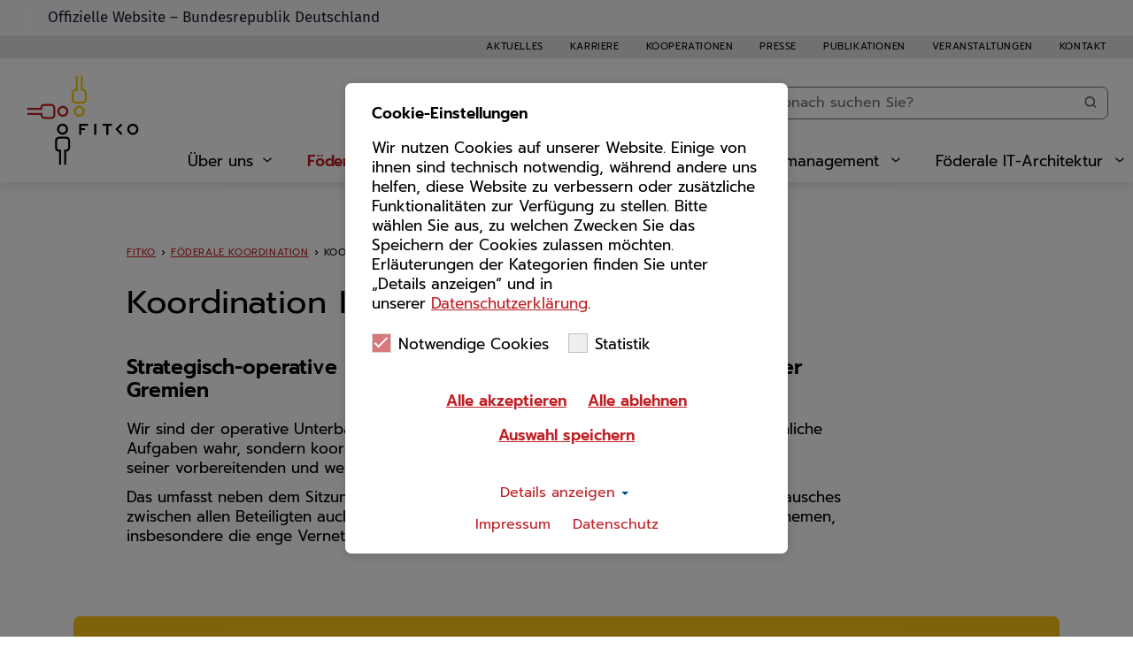

--- FILE ---
content_type: text/html; charset=utf-8
request_url: https://www.fitko.de/foederale-koordination/koordination-it-planungsrat
body_size: 8070
content:
<!DOCTYPE html>
<html lang="de">
<head>

<meta charset="utf-8">
<!-- 
	This website is powered by TYPO3 - inspiring people to share!
	TYPO3 is a free open source Content Management Framework initially created by Kasper Skaarhoj and licensed under GNU/GPL.
	TYPO3 is copyright 1998-2026 of Kasper Skaarhoj. Extensions are copyright of their respective owners.
	Information and contribution at https://typo3.org/
-->




<meta http-equiv="x-ua-compatible" content="IE=edge">
<meta name="generator" content="TYPO3 CMS">
<meta name="viewport" content="width=device-width, initial-scale=1">
<meta name="robots" content="index,follow">
<meta name="description" content="Die Seite Koordination IT-Planungsrat der FITKO.">
<meta property="og:description" content="Die Seite Koordination IT-Planungsrat der FITKO.">
<meta property="og:title" content="Koordination IT-Planungsrat |">
<meta name="twitter:card" content="summary">
<meta name="twitter:description" content="Die Seite Koordination IT-Planungsrat des IT-Planungsrats.">
<meta name="twitter:title" content="Koordination IT-Planungsrat |">
<meta name="apple-mobile-web-app-capable" content="no">


<link rel="stylesheet" href="/typo3temp/assets/css/48bb982133e6f815688f3622ad0cbbff.css?1768473260" media="all">
<link rel="stylesheet" href="/_assets/e799cca3073eabb617dfebf5f7cabc53/StyleSheets/Frontend/results.css?1722342293" media="all">
<link rel="stylesheet" href="/_assets/e799cca3073eabb617dfebf5f7cabc53/StyleSheets/Frontend/loader.css?1722342293" media="all">
<link rel="stylesheet" href="/_assets/e799cca3073eabb617dfebf5f7cabc53/StyleSheets/Frontend/suggest.css?1722342293" media="all">
<link rel="stylesheet" href="https://unpkg.com/@kern-ux/native/dist/fonts/fira-sans.css" media="all">
<link rel="stylesheet" href="/_assets/3be581a841e08562b7a22bbfd9ff45b4/Dist/Css/init-fitko.min.css?1768465584" media="all">
<link rel="stylesheet" href="/_assets/3be581a841e08562b7a22bbfd9ff45b4/Dist/Css/print-fitko.min.css?1768465585" media="print">
<link href="/_assets/e8c90b9983c1cf95dcc0174e76f0c198/Stylesheet/cookie_consent.css?1713862925" rel="stylesheet" >


<script src="https://unpkg.com/@kern-ux/native/dist/js/kern-kopfzeile.js"></script>

<script data-ignore="1">const cookieConsentConfiguration = JSON.parse('{"cookieName":"cookie_consent","expiryDays":365,"hideOnInit":false,"reloadOnReeditDeny":false,"pushConsentToTagManager":false,"lazyloading":false,"lazyloadingTimeout":120,"consentMode":[],"containerId":"cookie-consent"}');</script>

<title>Koordination IT-Planungsrat | FITKO</title>        <link rel="icon" type="image/png" sizes="32x32" href="/_assets/3be581a841e08562b7a22bbfd9ff45b4/Icons/fitko/favicon-32x32.png">
        <link rel="icon" type="image/png" sizes="16x16" href="/_assets/3be581a841e08562b7a22bbfd9ff45b4/Icons/fitko/favicon-16x16.png">            <!-- Matomo -->
            <script>

                function getCookie(cname) {
                   var name = cname + "=";
                      var decodedCookie = decodeURIComponent(document.cookie);
                      var ca = decodedCookie.split(';');
                      for(var i = 0; i <ca.length; i++) {
                        var c = ca[i];
                        while (c.charAt(0) == ' ') {
                          c = c.substring(1);
                        }
                        if (c.indexOf(name) == 0) {
                            let val = c.substring(name.length, c.length);
                            try {
                                val = JSON.parse(val);
                            } catch(e) {}
                            return val;
                        }
                      }
                      return "";
                };

                var cookie = getCookie("cookie_consent");
                if(cookie !== ''){
                    // only set Matomo Cookie if cookie consent was accepted
                   if (cookie.options.indexOf("matomo") != -1) {
                        const urlParams = new URLSearchParams(window.location.search);
                        var keyword = urlParams.get('tx_solr[q]');
                        var _paq = window._paq || [];
                        /* tracker methods like "setCustomDimension" should be called before "trackPageView" */
                        if(keyword){
                            _paq.push(['trackSiteSearch',keyword, false, false]);
                         }
                        _paq.push(['trackPageView']);
                        _paq.push(['enableLinkTracking']);
                        (function() {
                        var u="//matomo.it-planungsrat.de/";
                        _paq.push(['setTrackerUrl', u+'matomo.php']);
                        _paq.push(['setSiteId', '2']);
                        var d=document, g=d.createElement('script'), s=d.getElementsByTagName('script')[0];
                        g.type='text/javascript'; g.async=true; g.defer=true; g.src=u+'matomo.js'; s.parentNode.insertBefore(g,s);
                        })();
                   }
                }
            </script>
            <!-- End Matomo Code -->
<link rel="canonical" href="https://www.fitko.de/foederale-koordination/koordination-it-planungsrat"/>
</head>
<body>
<div id="map"
     data-css="/_assets/3be581a841e08562b7a22bbfd9ff45b4/Dist/Css/"
     data-js="/_assets/3be581a841e08562b7a22bbfd9ff45b4/Dist/JavaScript/"
></div>
<div id="page">
    <div class="nav-skip">
        <a href="#nav-main">Zum Hauptmenü springen</a>
        <a href="#main">Zu den Hauptinhalten springen</a>
    </div>
    
    
            
            
        
    <header id="main-header" class="header" data-js-module="header"><div class="header__official"><kern-kopfzeile fluid></kern-kopfzeile></div><div class="header__content"><a id="logo" href="/" class="header__logo" title="Zur Startseite"><img src="/_assets/3be581a841e08562b7a22bbfd9ff45b4/Images/svg/fitko-logo.svg" alt="Logo FITKO" width="16" height="16"><img class="sticky-logo" src="/_assets/3be581a841e08562b7a22bbfd9ff45b4/Images/svg/fitko-sticky-logo.svg" alt="Logo FITKO" width="16" height="16"></a><div class="header__sgs-mobile-container"></div><button class="header__mobile-search" aria-label="Öffnet die Suche."><i class="svg-form-search"></i></button><button class="header__toggle" data-aria-open="Öffne das Burger-Menü." data-aria-close="Schließe das Burger-Menü." aria-label="Öffne das Burger-Menü."><span></span><span></span><span></span></button><div class="header__wrap"><nav id="nav-meta" class="header__meta" aria-label="Metamenü"><ul><li class=""><a href="/aktuelles" target="_self" title="Aktuelles">
                                                    Aktuelles
                                                </a></li><li class=""><a href="/ueber-uns/wen-wir-suchen" target="_self" title="Karriere">
                                                    Karriere
                                                </a></li><li class=""><a href="/kooperationen" target="_self" title="Kooperationen">
                                                    Kooperationen
                                                </a></li><li class=""><a href="/presse" target="_self" title="Presse">
                                                    Presse
                                                </a></li><li class=""><a href="/publikationen" target="_self" title="Publikationen">
                                                    Publikationen
                                                </a></li><li class=""><a href="/veranstaltungen" target="_self" title="Veranstaltungen">
                                                    Veranstaltungen
                                                </a></li><li class=""><a href="/kontakt" target="_self" title="Kontakt">
                                                    Kontakt
                                                </a></li></ul></nav><div class="solr-global-search"><form method="get" id="tx-solr-search-form-pi-results" action="/suche" data-suggest="/suche?type=7384" data-suggest-header="Top Results" accept-charset="utf-8"><div class="input-group"><input type="text" class="tx-solr-q js-solr-q tx-solr-suggest form-control" name="tx_solr[q]" value="" placeholder="Wonach suchen Sie?" aria-placeholder="Wonach suchen Sie?"/><span class="input-group-btn"><button class="btn btn-default tx-solr-submit" type="submit" aria-label="Öffnet die Suche."><i class="svg-form-search"></i><span>Suchen</span></button></span></div></form></div><nav id="nav-main" class="header__main" aria-label="Hauptmenü"><ul class="nav"><li class="nav__li nav__li--children"><a id="menuitem1" href="/ueber-uns" title="Über uns" data-title="Über uns">
                            Über uns
                        </a><button class="nav__btn" aria-controls="submenu1" aria-expanded="false" aria-haspopup="true" title="Untermenü &quot;Über uns&quot; öffnen/schließen"><i class="svg-icon-menu_red"></i><i class="svg-icon-menu"></i></button><div id="submenu1" class="nav__sub" aria-labelledby="menuitem1"><ul class="nav__sub-ul"><li class="nav__li-sub"><a href="/ueber-uns/wer-wir-sind" title="Wer wir sind" data-title="Wer wir sind">
                                                Wer wir sind
                                            </a></li><li class="nav__li-sub"><a href="/ueber-uns/was-wir-tun" title="Was wir tun" data-title="Was wir tun">
                                                Was wir tun
                                            </a></li><li class="nav__li-sub"><a href="/ueber-uns/wen-wir-suchen" title="Wen wir suchen" data-title="Wen wir suchen">
                                                Wen wir suchen
                                            </a></li></ul></div></li><li class="nav__li nav__li--children active"><a id="menuitem2" href="/foederale-koordination" title="Föderale Koordination" data-title="Föderale Koordination">
                            Föderale Koordination
                        </a><button class="nav__btn" aria-controls="submenu2" aria-expanded="false" aria-haspopup="true" title="Untermenü &quot;Föderale Koordination&quot; öffnen/schließen"><i class="svg-icon-menu_red"></i><i class="svg-icon-menu"></i></button><div id="submenu2" class="nav__sub" aria-labelledby="menuitem2"><ul class="nav__sub-ul"><li class="nav__li-sub active"><a href="/foederale-koordination/koordination-it-planungsrat" title="Koordination IT-Planungsrat" data-title="Koordination IT-Planungsrat">
                                                Koordination IT-Planungsrat
                                            </a></li><li class="nav__li-sub"><a href="/der-it-planungsrat/foederale-digitalstrategie" title="Föderale Digitalstrategie" data-title="Föderale Digitalstrategie">
                                                Föderale Digitalstrategie
                                            </a></li><li class="nav__li-sub"><a href="/foederale-koordination/gremienarbeit" title="Gremienarbeit" data-title="Gremienarbeit">
                                                Gremienarbeit
                                            </a></li><li class="nav__li-sub"><a href="/foederale-koordination/noots" title="NOOTS" data-title="NOOTS">
                                                NOOTS
                                            </a></li><li class="nav__li-sub"><a href="/foederale-koordination/ozg-umsetzung" title="OZG-Umsetzung" data-title="OZG-Umsetzung">
                                                OZG-Umsetzung
                                            </a></li></ul></div></li><li class="nav__li nav__li--children"><a id="menuitem3" href="/produktmanagement" title="Produktmanagement" data-title="Produktmanagement">
                            Produktmanagement
                        </a><button class="nav__btn" aria-controls="submenu3" aria-expanded="false" aria-haspopup="true" title="Untermenü &quot;Produktmanagement&quot; öffnen/schließen"><i class="svg-icon-menu_red"></i><i class="svg-icon-menu"></i></button><div id="submenu3" class="nav__sub" aria-labelledby="menuitem3"><ul class="nav__sub-ul"><li class="nav__li-sub"><a href="/produktmanagement/produktmanagement-modell" title="Produktmanagement-Modell" data-title="Produktmanagement-Modell">
                                                Produktmanagement-Modell
                                            </a></li><li class="nav__li-sub"><a href="/produktmanagement/115" title="115" data-title="115">
                                                115
                                            </a></li><li class="nav__li-sub"><a href="/produktmanagement/deutsche-verwaltungscloud-dvc" title="Deutsche Verwaltungscloud (DVC)" data-title="Deutsche Verwaltungscloud (DVC)">
                                                Deutsche Verwaltungscloud (DVC)
                                            </a></li><li class="nav__li-sub"><a href="/produktmanagement/dvdv" title="DVDV" data-title="DVDV">
                                                DVDV
                                            </a></li><li class="nav__li-sub"><a href="/produktmanagement/egov-campus" title="eGov-Campus" data-title="eGov-Campus">
                                                eGov-Campus
                                            </a></li><li class="nav__li-sub"><a href="/produktmanagement/fim" title="FIM" data-title="FIM">
                                                FIM
                                            </a></li><li class="nav__li-sub"><a href="/produktmanagement/fink" title="FINK" data-title="FINK">
                                                FINK
                                            </a></li><li class="nav__li-sub"><a href="/produktmanagement/fit-connect" title="FIT-Connect" data-title="FIT-Connect">
                                                FIT-Connect
                                            </a></li><li class="nav__li-sub"><a href="/produktmanagement/fit-store" title="FIT-Store" data-title="FIT-Store">
                                                FIT-Store
                                            </a></li><li class="nav__li-sub"><a href="/produktmanagement/foederales-entwicklungsportal" title="Föderales Entwicklungsportal" data-title="Föderales Entwicklungsportal">
                                                Föderales Entwicklungsportal
                                            </a></li><li class="nav__li-sub"><a href="/produktmanagement/govdata" title="GovData" data-title="GovData">
                                                GovData
                                            </a></li><li class="nav__li-sub"><a href="/produktmanagement/governikus" title="Governikus" data-title="Governikus">
                                                Governikus
                                            </a></li><li class="nav__li-sub"><a href="/produktmanagement/governikus-multimessenger" title="Governikus MultiMessenger" data-title="Governikus MultiMessenger">
                                                Governikus MultiMessenger
                                            </a></li><li class="nav__li-sub"><a href="/produktmanagement/marktplatz-fuer-efa-leistungen" title="Marktplatz für EfA-Leistungen" data-title="Marktplatz für EfA-Leistungen">
                                                Marktplatz für EfA-Leistungen
                                            </a></li><li class="nav__li-sub"><a href="/produktmanagement/osip" title="OSiP" data-title="OSiP">
                                                OSiP
                                            </a></li><li class="nav__li-sub"><a href="/produktmanagement/pvog" title="PVOG" data-title="PVOG">
                                                PVOG
                                            </a></li></ul></div></li><li class="nav__li nav__li--children"><a id="menuitem4" href="/projektmanagement" title="Projektmanagement" data-title="Projektmanagement">
                            Projektmanagement
                        </a><button class="nav__btn" aria-controls="submenu4" aria-expanded="false" aria-haspopup="true" title="Untermenü &quot;Projektmanagement&quot; öffnen/schließen"><i class="svg-icon-menu_red"></i><i class="svg-icon-menu"></i></button><div id="submenu4" class="nav__sub" aria-labelledby="menuitem4"><ul class="nav__sub-ul"><li class="nav__li-sub"><a href="/projektmanagement/foederale-digitalisierungsprojekte" title="Föderale Digitalisierungsprojekte" data-title="Föderale Digitalisierungsprojekte">
                                                Föderale Digitalisierungsprojekte
                                            </a></li><li class="nav__li-sub"><a href="/projektmanagement/vorgehensmodell-fit-project" title="Vorgehensmodell FIT-Project" data-title="Vorgehensmodell FIT-Project">
                                                Vorgehensmodell FIT-Project
                                            </a></li><li class="nav__li-sub"><a href="/projektmanagement/marktplatz-der-zukunft" title="Marktplatz der Zukunft" data-title="Marktplatz der Zukunft">
                                                Marktplatz der Zukunft
                                            </a></li></ul></div></li><li class="nav__li nav__li--children"><a id="menuitem5" href="/foederale-it-architektur" title="Föderale IT-Architektur" data-title="Föderale IT-Architektur">
                            Föderale IT-Architektur
                        </a><button class="nav__btn" aria-controls="submenu5" aria-expanded="false" aria-haspopup="true" title="Untermenü &quot;Föderale IT-Architektur&quot; öffnen/schließen"><i class="svg-icon-menu_red"></i><i class="svg-icon-menu"></i></button><div id="submenu5" class="nav__sub" aria-labelledby="menuitem5"><ul class="nav__sub-ul"><li class="nav__li-sub"><a href="/foederale-it-architektur/foederales-it-architekturmanagement" title="Föderales IT-Architekturmanagement" data-title="Föderales IT-Architekturmanagement">
                                                Föderales IT-Architekturmanagement
                                            </a></li><li class="nav__li-sub"><a href="/foederale-koordination/gremienarbeit/foederales-it-architekturboard" title="Föderales IT-Architekturboard" data-title="Föderales IT-Architekturboard">
                                                Föderales IT-Architekturboard
                                            </a></li><li class="nav__li-sub"><a href="/foederale-it-architektur/standards" title="Föderale IT-Standards" data-title="Föderale IT-Standards">
                                                Föderale IT-Standards
                                            </a></li><li class="nav__li-sub"><a href="/foederale-koordination/gremienarbeit/foederales-it-standardisierungsboard" title="Föderales IT-Standardisierungsboard" data-title="Föderales IT-Standardisierungsboard">
                                                Föderales IT-Standardisierungsboard
                                            </a></li></ul></div></li></ul></nav></div></div></header><main id="main"><div class="container"><nav class="breadcrumb-navigation" aria-label="Breadcrumb-Navigation"><ul class="meta"><li><a href="/" target="_self" title="Öffnet den Link: FITKO">FITKO</a></li><li><a href="/foederale-koordination" target="_self" title="Öffnet den Link: Föderale Koordination">Föderale Koordination</a></li><li>Koordination IT-Planungsrat</li></ul></nav><!--TYPO3SEARCH_begin--><div id="c986" class="ce-module ce-module__text-element"><h1>Koordination IT-Planungsrat</h1><div class="rte-container"><h3>Strategisch-operative Unterstützung des IT-Planungsrats und seiner Gremien</h3><p>Wir sind der operative Unterbau des IT-Planungsrats. Als solcher nehmen wir nicht nur fachliche Aufgaben wahr, sondern koordinieren auch die Arbeit des IT-Planungsrats sowie seiner&nbsp;vorbereitenden und weiteren Gremien.</p><p>Das umfasst neben dem Sitzungsmanagement und der Sicherstellung des Informationsaustausches zwischen allen Beteiligten auch die allgemeine Steuerung des IT-Planungsrats und seiner Themen, insbesondere die enge Vernetzung und Zusammenarbeit mit dem jeweiligen Vorsitz.</p></div></div><div id="c987" class="ce-module ce-module__bg-container ce-module--inverted"><div class="bg-container"><div id="c988" class="ce-module ce-module__text-element"><div class="rte-container"><h2>Die Aufgaben</h2><p>Das Arbeitsfeld "Koordination IT-Planungsrat" der FITKO befasst sich mit der Steuerung und Weiterentwicklung der inhaltlichen und organisatorischen Prozesse des IT-Planungsrats. Dazu gehört das klassische Sitzungsmanagement, d. h. die Planung, Durchführung und Nachbereitung von Sitzungen des IT-Planungsrats sowie die umfassende Dokumentation und Distribution von Arbeitsergebnissen.</p><p>Darüber hinaus unterstützt das Koordinationsteam den IT-Planungsrat auch bei der inhaltlichen Erarbeitung von Themen. In diesem Zusammenhang kommt uns nicht nur eine beratende Rolle bei fachlichen Fragestellungen zu;&nbsp;unsere Aufgabe ist es auch, die Vernetzung von Arbeitsgruppen und Expert:innen auf allen Ebenen der föderalen Landschaft zu fördern.</p><p>Um die Verfolgung gemeinsamer Ziele zu unterstützen und neue Synergiepotentiale zu identifizieren, nutzen wir stets unsere institutionalisierte Querschnittsfunktion.</p><p><a href="https://www.it-planungsrat.de/" target="_blank" class="has-icon">Zur Website des IT-Planungsrats</a></p></div></div></div></div><div class="ce-module ce-module__header"><h2 class="">
                Ansprechpersonen
            </h2></div><div id="c989" class="ce-module v-main contact-partner contact-partner--three-col small-view" data-js-module="fitkofilter-search"><ul class="grid-container grid-container--threecol fitkofilter-list"><li class="grid-container__column" data-filter="Dialog und Strategie" aria-hidden="false"><div class="contact-partner__card"><div class="contact-partner__card-inner-wrap"><div class="contact-partner__side-info"><h4>Veronika Weprich</h4><p>Koordination IT-Planungsrat</p><figure class="contact-partner__image"><img loading="lazy" alt="Portrait von Veronika Weprich" src="/fileadmin/_processed_/a/d/csm_portrait_veronika_weprich_5758_ddff7e8fab.jpg" width="110" height="110" /></figure></div><div class="contact-partner__card-text"><div class="contact-partner__phone"><p><span class="meta">Telefon</span><span class="bold">+49 (69) 401270 127</span></p></div><div class="contact-partner__email"><p><span class="meta">E-Mail</span><a class="encryptedMail" data-mailto="ocknvq,Xgtqpkmc0YgrtkejBhkvmq0fg" href="#">Kontakt aufnehmen</a></p></div></div></div></div></li><li class="grid-container__column" data-filter="Dialog und Strategie" aria-hidden="false"><div class="contact-partner__card"><div class="contact-partner__card-inner-wrap"><div class="contact-partner__side-info"><h4>Johannes Volz</h4><p>Koordination IT-Planungsrat</p><figure class="contact-partner__image"><img loading="lazy" alt="Portrait von Johannes Volz" src="/fileadmin/_processed_/d/3/csm_portrait_johannes_volz_7858_f0427f2fe9.jpg" width="110" height="110" /></figure></div><div class="contact-partner__card-text"><div class="contact-partner__phone"><p><span class="meta">Telefon</span><span class="bold">+ 49 (69) 401270 144</span></p></div><div class="contact-partner__email"><p><span class="meta">E-Mail</span><a class="encryptedMail" data-mailto="ocknvq,lqjcppgu0xqnbBhkvmq0fg" href="#">Kontakt aufnehmen</a></p></div></div></div></div></li><li class="grid-container__column" data-filter="Dialog und Strategie" aria-hidden="false"><div class="contact-partner__card"><div class="contact-partner__card-inner-wrap"><div class="contact-partner__side-info"><h4>Pit Tobias Krichbaum</h4><p>Koordination IT-Planungsrat</p><figure class="contact-partner__image"><img loading="lazy" alt="Portrait von Pit Krichbaum" src="/fileadmin/_processed_/e/f/csm_portrait_pit_krichbaum_5246_5b3a1325f5.jpg" width="110" height="110" /></figure></div><div class="contact-partner__card-text"><div class="contact-partner__phone"><p><span class="meta">Telefon</span><span class="bold">+49 (69) 401270 155</span></p></div><div class="contact-partner__email"><p><span class="meta">E-Mail</span><a class="encryptedMail" data-mailto="ocknvq,rkvvqdkcu0mtkejdcwoBhkvmq0fg" href="#">Kontakt aufnehmen</a></p></div></div></div></div></li><li class="grid-container__column" data-filter="Dialog und Strategie" aria-hidden="false"><div class="contact-partner__card"><div class="contact-partner__card-inner-wrap"><div class="contact-partner__side-info"><h4>Bianka Zurek</h4><p>Koordination IT-Planungsrat</p><figure class="contact-partner__image"><img loading="lazy" alt="Portrait von Bianka Zurek" src="/fileadmin/_processed_/d/e/csm_bianka_zurek1954_5ba5d61038.jpg" width="110" height="110" /></figure></div><div class="contact-partner__card-text"><div class="contact-partner__phone"><p><span class="meta">Telefon</span><span class="bold">+49 (69) 401270 176</span></p></div><div class="contact-partner__email"><p><span class="meta">E-Mail</span><a class="encryptedMail" data-mailto="ocknvq,dkcpmc0bwtgmBhkvmq0fg" href="#">Kontakt aufnehmen</a></p></div></div></div></div></li><li class="grid-container__column" data-filter="Dialog und Strategie" aria-hidden="false"><div class="contact-partner__card"><div class="contact-partner__card-inner-wrap"><div class="contact-partner__side-info"><h4>Bianca Molitor</h4><p>Koordination IT-Planungsrat</p><figure class="contact-partner__image"><img loading="lazy" alt="Foto von Bianca Molitor" src="/fileadmin/_processed_/d/c/csm_bianca_molitor1036_web_8be60d8bd0.jpg" width="110" height="110" /></figure></div><div class="contact-partner__card-text"><div class="contact-partner__phone"><p><span class="meta">Telefon</span><span class="bold">+49 (69) 401270 181</span></p></div><div class="contact-partner__email"><p><span class="meta">E-Mail</span><a class="encryptedMail" data-mailto="ocknvq,Dkcpec0OqnkvqtBhkvmq0fg" href="#">Kontakt aufnehmen</a></p></div></div></div></div></li><li class="grid-container__column" data-filter="Dialog und Strategie" aria-hidden="false"><div class="contact-partner__card"><div class="contact-partner__card-inner-wrap"><div class="contact-partner__side-info"><h4>Leopold Klemencic</h4><p>Koordination IT-Planungsrat</p><figure class="contact-partner__image"><img loading="lazy" alt="Platzhalterbild für Mitarbeitende, von denen noch keine Fotografie existiert." src="/fileadmin/_processed_/0/9/csm_fitko-platzhalter_44d43a22be.jpg" width="110" height="111" /></figure></div><div class="contact-partner__card-text"><div class="contact-partner__phone"><p><span class="meta">Telefon</span><span class="bold">+49 (69) 401270 228</span></p></div><div class="contact-partner__email"><p><span class="meta">E-Mail</span><a class="encryptedMail" data-mailto="ocknvq,ngqrqnf0mngogpekeBhkvmq0fg" href="#">Kontakt aufnehmen</a></p></div></div></div></div></li><li class="grid-container__column" data-filter="" aria-hidden="false"><div class="contact-partner__card"><div class="contact-partner__card-inner-wrap"><div class="contact-partner__side-info no-pic"><h4>FITKO (Föderale IT-Kooperation)</h4><p>Koordination IT-Planungsrat</p></div><div class="contact-partner__card-text"><div class="contact-partner__email"><p><span class="meta">E-Mail</span><a class="encryptedMail" data-mailto="ocknvq,kvrntBhkvmq0fg" href="#">Kontakt aufnehmen</a></p></div></div></div></div></li></ul></div><!--TYPO3SEARCH_end--></div><div class="back-to-top v-main"><a class="small" href="#page" title="Zum Seitenanfang"><div class="back-to-top__icon-container"><i class="svg-fitko_arrow_red_20px"></i><i class="svg-fitko_arrow_white_20px"></i></div><span>Zum Seitenanfang</span></a></div></main><footer id="main-footer" class="main-footer main-footer--fitko v-main"><div class="main-footer__content-wrapper main-footer__content-wrapper--fitko"><nav class="main-footer__footer-menu" aria-label="Footermenü"><ul><li class=""><a class="small" href="/impressum" target="_self" title="Zur Sitzung am Impressum">
                                Impressum
                            </a></li><li class=""><a class="small" href="/datenschutz" target="_self" title="Zur Sitzung am Datenschutz">
                                Datenschutz
                            </a></li><li class=""><a class="small" href="/barrierefreiheitserklaerung" target="_self" title="Zur Sitzung am Barrierefreiheitserklärung">
                                Barrierefreiheitserklärung
                            </a></li></ul></nav><div class="main-footer__social-icon-box"><a href="https://www.linkedin.com/company/fitko-f%C3%B6derale-it-kooperation/" class="link-icon" target="_blank" title="Seite auf LinkedIn folgen" rel="noreferrer"><i class="png-fitko-icons-linkedin bg-icons"></i></a><a href="https://social.bund.de/@fitkofoederal" class="link-icon" target="_blank" title="Seite auf Mastodon folgen" rel="noreferrer"><i class="png-fitko-icons-mastodon bg-icons"></i></a></div></div><div class="main-footer__digital-coat-of-arms container"><span>
                Die digitale Dachmarke kennzeichnet digitale Angebote von Bund, Ländern und Kommunen als staatliche Leistungen.
            </span><img class="main-footer__logo--img" src="/_assets/3be581a841e08562b7a22bbfd9ff45b4/Images/svg/DD_BWM_BLK_RGB.svg"  title="Digitalwappen Bund Länder Kommunen"/></div></footer>

</div>
<script src="/_assets/e799cca3073eabb617dfebf5f7cabc53/JavaScript/JQuery/jquery.min.js?1722342293"></script>
<script src="/_assets/e799cca3073eabb617dfebf5f7cabc53/JavaScript/JQuery/jquery.autocomplete.min.js?1722342293"></script>
<script src="/_assets/e799cca3073eabb617dfebf5f7cabc53/JavaScript/suggest_controller.js?1722342293"></script>
<script src="/_assets/11adf19ab749093060fb15029262d34b/JavaScript/freeCap.js?1768465297"></script>
<script src="/_assets/3be581a841e08562b7a22bbfd9ff45b4/Dist/JavaScript/init-fitko.min.js?1768465588"></script>
<script src="/_assets/e8c90b9983c1cf95dcc0174e76f0c198/JavaScript/cookie_consent.js?1713862925"></script>

<div id="cookie-consent" class="cookie-consent-container" style="display: none;">
    <div class="consent-modal">
    
      <strong class="cookie-headline">Cookie-Einstellungen</strong>
    
    <div class="hint"><p>Wir nutzen Cookies auf unserer Website. Einige von ihnen sind technisch notwendig, während andere uns helfen, diese Website zu verbessern oder zusätzliche Funktionalitäten zur Verfügung zu stellen. Bitte wählen Sie aus, zu welchen Zwecken Sie das Speichern der Cookies zulassen möchten. Erläuterungen der Kategorien finden Sie unter „Details anzeigen“ und in unserer&nbsp;<a href="/datenschutz">Datenschutzerklärung</a>.</p></div>

    

  <form autocomplete="off" method="post" action="/?tx_mindshapecookieconsent_consent%5Baction%5D=consent&amp;tx_mindshapecookieconsent_consent%5Bcontroller%5D=Consent&amp;type=8641&amp;cHash=810029dedd1113bd509e36cd3c71f01f">
<div>
<input type="hidden" name="tx_mindshapecookieconsent_consent[__referrer][@extension]" value="MindshapeCookieConsent" />
<input type="hidden" name="tx_mindshapecookieconsent_consent[__referrer][@controller]" value="Consent" />
<input type="hidden" name="tx_mindshapecookieconsent_consent[__referrer][@action]" value="modal" />
<input type="hidden" name="tx_mindshapecookieconsent_consent[__referrer][arguments]" value="YTowOnt99df4929b8ad020c3389bb58ad4c7c565bccdd947" />
<input type="hidden" name="tx_mindshapecookieconsent_consent[__referrer][@request]" value="{&quot;@extension&quot;:&quot;MindshapeCookieConsent&quot;,&quot;@controller&quot;:&quot;Consent&quot;,&quot;@action&quot;:&quot;modal&quot;}b5623a073afce6ef7c01df93145e0c81ac5f467b" />
<input type="hidden" name="tx_mindshapecookieconsent_consent[__trustedProperties]" value="{&quot;consent&quot;:{&quot;isAjaxRequest&quot;:1,&quot;currentUrl&quot;:1,&quot;selectAll&quot;:1,&quot;deny&quot;:1,&quot;cookieOptions&quot;:[1]}}c03b471fbab63889c454c44a56e24e51520afe95" />
</div>


    <input class="is-ajax" type="hidden" name="tx_mindshapecookieconsent_consent[consent][isAjaxRequest]" value="0" />
    <input type="hidden" name="tx_mindshapecookieconsent_consent[consent][currentUrl]" value="https://www.fitko.de/foederale-koordination/koordination-it-planungsrat" />

    

    <ul class="options">
      <li>
        <label for="modal-option-necessary" class="label">
          <input id="modal-option-necessary" class="option-necessary" type="checkbox" checked disabled>
          Notwendige Cookies
          <span class="checkmark"></span>
        </label>
      </li>
      
        
          <li>
            <label for="modal-option-3" class="label">
              <input id="modal-option-3" class="option" type="checkbox" value="3">
              Statistik
              <span class="checkmark"></span>
            </label>
          </li>
        
      
    </ul>

  

    <div class="buttons text-center">
      
        <button class="select-all btn btn--primary" type="submit" name="tx_mindshapecookieconsent_consent[consent][selectAll]" value="1">
          Alle akzeptieren
        </button>
      

      <button class="deny btn btn--secondary" type="submit" name="tx_mindshapecookieconsent_consent[consent][deny]" value="1">
        Alle ablehnen
      </button>

      <button class="save btn btn--secondary" type="submit" name="tx_mindshapecookieconsent_consent[consent][selectAll]" value="0">
        Auswahl speichern
      </button>
    </div>

    <a href="#" class="show-details text-center">
      <span class="more">Details anzeigen</span>
      <span class="less">Details ausblenden</span>
    </a>

    <div class="details">
      <div class="detail">
        <div class="option-wrapper">
          <strong class="option-headline">Notwendige Cookies</strong>
          <p>Notwendige Cookies ermöglichen grundlegende Funktionen und sind für die einwandfreie Funktion der Website erforderlich.</p>

          <div class="necessary-cookieoptions">
            
              <div class="option-detail-wrapper">
                <div class="option-detail cookie-option">
                  <label for="modal-cookieoption-9" class="label">
                    <input id="modal-cookieoption-9" class="option-necessary" type="checkbox" checked disabled>
                    Einverständnis-Cookie
                    <span class="checkmark"></span>
                  </label>
                </div>
                

    
      <div class="option-detail option-name">
        <strong class="option-title">Name:</strong>
        <span class="option-value">cookie_consent</span>
      </div>
    
    
    
      <div class="option-detail option-purpose">
        <strong class="option-title">Zweck:</strong>
        <span class="option-value">Dieser Cookie speichert die ausgewählten Einverständnis-Optionen des Benutzers.</span>
      </div>
    
    
      <div class="option-detail option-duration">
        <strong class="option-title">Cookie Laufzeit:</strong>
        <span class="option-value">1 Jahr</span>
      </div>
    

  
              </div>
            
              <div class="option-detail-wrapper">
                <div class="option-detail cookie-option">
                  <label for="modal-cookieoption-8" class="label">
                    <input id="modal-cookieoption-8" class="option-necessary" type="checkbox" checked disabled>
                    CMS-Cookies
                    <span class="checkmark"></span>
                  </label>
                </div>
                

    
      <div class="option-detail option-name">
        <strong class="option-title">Name:</strong>
        <span class="option-value">PHPSESSID</span>
      </div>
    
    
    
      <div class="option-detail option-purpose">
        <strong class="option-title">Zweck:</strong>
        <span class="option-value">Sitzungscookie zur eindeutigen Identifizierung eines Benutzers.</span>
      </div>
    
    
      <div class="option-detail option-duration">
        <strong class="option-title">Cookie Laufzeit:</strong>
        <span class="option-value">Sitzungsende</span>
      </div>
    

  
              </div>
            
          </div>
        </div>
        
          
            <div class="option-wrapper">
              <strong class="option-headline">Statistik</strong>
              <p>Statistik Cookies erfassen Informationen anonym. Diese Informationen helfen uns zu verstehen, wie unsere Besucher unsere Website nutzen.</p>

              <div class="cookieoptions" data-parent="#modal-option-3">
                
                  <div class="option-detail-wrapper">
                    <div class="option-detail cookie-option">
                      <label for="modal-cookieoption-matomo" class="label">
                        <input type="hidden" name="tx_mindshapecookieconsent_consent[consent][cookieOptions]" value="" /><input data-identifier="matomo" id="modal-cookieoption-matomo" type="checkbox" name="tx_mindshapecookieconsent_consent[consent][cookieOptions][]" value="7" />
                        Statistiken und Analysen
                        <span class="checkmark"></span>
                      </label>
                    </div>
                    

    
      <div class="option-detail option-name">
        <strong class="option-title">Name:</strong>
        <span class="option-value">_pk_id, _pk_ses</span>
      </div>
    
    
      <div class="option-detail option-provider">
        <strong class="option-title">Anbieter:</strong>
        <span class="option-value">Matomo</span>
      </div>
    
    
      <div class="option-detail option-purpose">
        <strong class="option-title">Zweck:</strong>
        <span class="option-value">Matomo ist ein Open Source-Webanalysedienst. Die Webanwendung wird auf unserem Server betrieben, die erfassten Daten werden nicht automatisch mit Dritten geteilt.</span>
      </div>
    
    
      <div class="option-detail option-duration">
        <strong class="option-title">Cookie Laufzeit:</strong>
        <span class="option-value">13 Monate</span>
      </div>
    

  
                  </div>
                
              </div>
            </div>
          
        

      </div>
    </div>

  </form>

  

  




    <small class="footer-links text-center">
      <a href="/impressum">Impressum</a>&nbsp;|&nbsp;<a href="/datenschutz">Datenschutz</a>
    </small>


  </div>
  </div>
</body>
</html>

--- FILE ---
content_type: text/css; charset=utf-8
request_url: https://www.fitko.de/typo3temp/assets/css/48bb982133e6f815688f3622ad0cbbff.css?1768473260
body_size: 414
content:
/* default styles for extension "tx_srfreecap" */
		.tx-srfreecap-captcha label { display: inline-block; width: 150px; }
		img.tx-srfreecap-image { margin-left: 1em; margin-right: 1em; vertical-align: middle; }
		.tx-srfreecap-image-accessible {
			background-color: transparent;
			vertical-align: middle;
		}
		.tx-srfreecap-accessible-link { width: 10em; float: right; vertical-align: middle; margin-right: 7em; }
		.tx-srfreecap-cant-read { display: inline-block; width: 150px; }
		.tx-srfreecap-cant-read a:link { background-color:transparent; font-weight:bold; text-decoration:none; }
/* default styles for extension "tx_srfreecap_pi2" */
		.tx-srfreecap-pi1-captcha label { display: inline-block; width: 150px; }
		img.tx-srfreecap-pi1-image { margin-left: 1em; margin-right: 1em; vertical-align: middle; }
		.tx-srfreecap-pi1-image-accessible {
			background-color: transparent;
			vertical-align: middle;
		}
		.tx-srfreecap-pi1-accessible-link { width: 10em; float: right; vertical-align: middle; margin-right: 7em; }
		.tx-srfreecap-pi1-cant-read { display: inline-block; width: 150px; }
		.tx-srfreecap-pi1-cant-read a:link { background-color:transparent; font-weight:bold; text-decoration:none; }
/* default styles for extension "tx_fitkoevents" */
    textarea.f3-form-error {
        background-color:#FF9F9F;
        border: 1px #FF0000 solid;
    }

    input.f3-form-error {
        background-color:#FF9F9F;
        border: 1px #FF0000 solid;
    }

    .tx-fitko-events table {
        border-collapse:separate;
        border-spacing:10px;
    }

    .tx-fitko-events table th {
        font-weight:bold;
    }

    .tx-fitko-events table td {
        vertical-align:top;
    }

    .typo3-messages .message-error {
        color:red;
    }

    .typo3-messages .message-ok {
        color:green;
    }
/* default styles for extension "tx_fitstoreservices" */
    textarea.f3-form-error {
        background-color: #FF9F9F;
        border: 1px #FF0000 solid;
    }

    input.f3-form-error {
        background-color: #FF9F9F;
        border: 1px #FF0000 solid;
    }

    .tx-fit-store-services table {
        border-collapse: separate;
        border-spacing: 10px;
    }

    .tx-fit-store-services table th {
        font-weight: bold;
    }

    .tx-fit-store-services table td {
        vertical-align: top;
    }

    .typo3-messages .message-error {
        color: red;
    }

    .typo3-messages .message-ok {
        color: green;
    }


--- FILE ---
content_type: text/css; charset=utf-8
request_url: https://www.fitko.de/_assets/3be581a841e08562b7a22bbfd9ff45b4/Dist/Css/init-fitko.min.css?1768465584
body_size: 9055
content:
@font-face{font-family:Prompt;font-style:normal;font-weight:400;font-display:swap;src:url("../../Fonts/fitko/prompt-v5-latin-regular.eot");src:local(""),url("../../Fonts/fitko/prompt-v5-latin-regular.eot?#iefix") format("embedded-opentype"),url("../../Fonts/fitko/prompt-v5-latin-regular.woff2") format("woff2"),url("../../Fonts/fitko/prompt-v5-latin-regular.woff") format("woff"),url("../../Fonts/fitko/prompt-v5-latin-regular.ttf") format("truetype"),url("../../Fonts/fitko/prompt-v5-latin-regular.svg#Prompt") format("svg")}@font-face{font-family:Prompt;font-style:normal;font-weight:600;font-display:swap;src:url("../../Fonts/fitko/prompt-v5-latin-600.eot");src:local(""),url("../../Fonts/fitko/prompt-v5-latin-600.eot?#iefix") format("embedded-opentype"),url("../../Fonts/fitko/prompt-v5-latin-600.woff2") format("woff2"),url("../../Fonts/fitko/prompt-v5-latin-600.woff") format("woff"),url("../../Fonts/fitko/prompt-v5-latin-600.ttf") format("truetype"),url("../../Fonts/fitko/prompt-v5-latin-600.svg#Prompt") format("svg")}/*!
 * Bootstrap Reboot v4.0.0 (https://getbootstrap.com)
 * Copyright 2011-2018 The Bootstrap Authors
 * Copyright 2011-2018 Twitter, Inc.
 * Licensed under MIT (https://github.com/twbs/bootstrap/blob/master/LICENSE)
 * Forked from Normalize.css, licensed MIT (https://github.com/necolas/normalize.css/blob/master/LICENSE.md)
 */*,::after,::before{box-sizing:border-box}html{font-family:sans-serif;line-height:1.15;-webkit-text-size-adjust:100%;-ms-text-size-adjust:100%;-ms-overflow-style:scrollbar;-webkit-tap-highlight-color:transparent}@-ms-viewport{width:device-width}article,aside,dialog,figcaption,figure,footer,header,hgroup,main,nav,section{display:block}body{margin:0;font-family:-apple-system,BlinkMacSystemFont,"Segoe UI",Roboto,"Helvetica Neue",Arial,sans-serif,"Apple Color Emoji","Segoe UI Emoji","Segoe UI Symbol";font-size:1rem;font-weight:400;line-height:1.5;color:#212529;text-align:left;background-color:#fff}[tabindex="-1"]:focus{outline:0!important}hr{box-sizing:content-box;height:0;overflow:visible}h1,h2,h3,h4,h5,h6{margin-top:0;margin-bottom:.5rem}p{margin-top:0;margin-bottom:1rem}abbr[data-original-title],abbr[title]{text-decoration:underline;-webkit-text-decoration:underline dotted;text-decoration:underline dotted;cursor:help;border-bottom:0}address{margin-bottom:1rem;font-style:normal;line-height:inherit}dl,ol,ul{margin-top:0;margin-bottom:1rem}ol ol,ol ul,ul ol,ul ul{margin-bottom:0}dt{font-weight:700}dd{margin-bottom:.5rem;margin-left:0}blockquote{margin:0 0 1rem}dfn{font-style:italic}b,strong{font-weight:bolder}small{font-size:80%}sub,sup{position:relative;font-size:75%;line-height:0;vertical-align:baseline}sub{bottom:-.25em}sup{top:-.5em}a{color:#007bff;text-decoration:none;background-color:transparent;-webkit-text-decoration-skip:objects}a:hover{color:#0056b3;text-decoration:underline}a:not([href]):not([tabindex]){color:inherit;text-decoration:none}a:not([href]):not([tabindex]):focus,a:not([href]):not([tabindex]):hover{color:inherit;text-decoration:none}a:not([href]):not([tabindex]):focus{outline:0}code,kbd,pre,samp{font-family:monospace,monospace;font-size:1em}pre{margin-top:0;margin-bottom:1rem;overflow:auto;-ms-overflow-style:scrollbar}figure{margin:0 0 1rem}img{vertical-align:middle;border-style:none}svg:not(:root){overflow:hidden}table{border-collapse:collapse}caption{padding-top:.75rem;padding-bottom:.75rem;color:#6c757d;text-align:left;caption-side:bottom}th{text-align:inherit}label{display:inline-block;margin-bottom:.5rem}button{border-radius:0}button:focus{outline:1px dotted;outline:5px auto -webkit-focus-ring-color}button,input,optgroup,select,textarea{margin:0;font-family:inherit;font-size:inherit;line-height:inherit}button,input{overflow:visible}button,select{text-transform:none}[type=reset],[type=submit],button,html [type=button]{-webkit-appearance:button}[type=button]::-moz-focus-inner,[type=reset]::-moz-focus-inner,[type=submit]::-moz-focus-inner,button::-moz-focus-inner{padding:0;border-style:none}input[type=checkbox],input[type=radio]{box-sizing:border-box;padding:0}input[type=date],input[type=datetime-local],input[type=month],input[type=time]{-webkit-appearance:listbox}textarea{overflow:auto;resize:vertical}fieldset{min-width:0;padding:0;margin:0;border:0}legend{display:block;width:100%;max-width:100%;padding:0;margin-bottom:.5rem;font-size:1.5rem;line-height:inherit;color:inherit;white-space:normal}progress{vertical-align:baseline}[type=number]::-webkit-inner-spin-button,[type=number]::-webkit-outer-spin-button{height:auto}[type=search]{outline-offset:-2px;-webkit-appearance:none}[type=search]::-webkit-search-cancel-button,[type=search]::-webkit-search-decoration{-webkit-appearance:none}::-webkit-file-upload-button{font:inherit;-webkit-appearance:button}output{display:inline-block}summary{display:list-item;cursor:pointer}template{display:none}[hidden]{display:none!important}.hero{font-family:Prompt,sans-serif;font-style:normal;font-weight:600;font-size:5.8rem;line-height:1.08;text-shadow:0 .2rem 1rem rgba(0,0,0,.5);color:#fff}@media (min-width:1440px){.hero{font-size:8.8rem}}@media (max-width:767.98px){.hero{font-size:3.2rem;line-height:1.1}}.h1,h1{font-family:Prompt,sans-serif;font-style:normal;font-weight:400;margin-bottom:3.8rem;font-size:3.7rem;line-height:1.24;color:#000}@media (max-width:767.98px){.h1,h1{margin-bottom:3.2rem;font-size:2rem;line-height:1.2}}@media (max-width:576px){.h1,h1{word-break:break-word}}.h2,h2{font-family:Prompt,sans-serif;font-style:normal;font-weight:600;margin-top:3.8rem;margin-bottom:2.7rem;font-size:3.1rem;line-height:1.19}@media (max-width:767.98px){.h2,h2{margin-top:3.2rem;margin-bottom:2.3rem;font-size:2rem;line-height:1.56}}@media (max-width:576px){.h2,h2{word-break:break-word}}.h3,h3{font-family:Prompt,sans-serif;font-style:normal;font-weight:600;margin-bottom:2rem;font-size:2.3rem;line-height:1.17;color:#000}@media (max-width:767.98px){.h3,h3{font-size:1.8rem;line-height:1.47}}@media (max-width:576px){.h3,h3{word-break:break-word}}.h4,h4{font-family:Prompt,sans-serif;font-style:normal;font-weight:600;font-size:1.7rem;line-height:1.35;margin-bottom:1rem}@media (max-width:767.98px){.h4,h4{font-size:1.5rem;line-height:1.4}}blockquote{font-family:Prompt,sans-serif;font-style:normal;font-weight:400;font-size:2.3rem;line-height:1.17;color:#000}@media (max-width:767.98px){blockquote{font-family:Prompt,sans-serif;font-style:normal;font-weight:600;font-size:1.5rem;line-height:1.4}}.ce-module--inverted blockquote{color:#fff}ol,p,ul{font-family:Prompt,sans-serif;font-style:normal;font-weight:400;font-size:1.7rem;line-height:1.35}@media (max-width:767.98px){ol,p,ul{font-size:1.5rem;line-height:1.4}}.rte-container>ol,.rte-container>ul,dl,ol,p,ul{margin-bottom:1.1rem}@media (max-width:767.98px){.rte-container>ol,.rte-container>ul,dl,ol,p,ul{margin-bottom:.9rem}}.bold,b,strong{font-family:Prompt,sans-serif;font-style:normal;font-weight:600;line-height:1.35}@media (max-width:767.98px){.bold,b,strong{line-height:1.4}}.semibold{font-family:Prompt,sans-serif;font-style:normal;font-weight:600;line-height:1.35}@media (max-width:767.98px){.semibold{line-height:1.4}}.small,small{font-size:1.5rem;line-height:1.33}@media (max-width:767.98px){.small,small{font-size:1.5rem}}.meta{font-size:1.1rem;line-height:1.45;letter-spacing:.06rem;text-transform:uppercase}.caption,caption{font-size:1.1rem;line-height:1.36;color:#737373}@media (max-width:767.98px){.caption,caption{line-height:1.27}}.link-style,a{font-family:Prompt,sans-serif;font-style:normal;font-weight:600;font-size:1.7rem;line-height:1.35;color:#bf2026;text-decoration:underline}.ce-module--inverted .link-style,.ce-module--inverted a{color:#000!important}.link-style:focus,.link-style:hover,a:focus,a:hover{text-decoration:none}.link-style:hover,a:hover{color:#bf2026}button.link-style{border:none;padding:0;display:block;background:0 0;cursor:pointer}.button.full-color{cursor:pointer;width:auto;color:#fff;background:#bf2026;padding:1rem 1.7rem;border:1px solid #bf2026;border-radius:7px;text-decoration:none;font-family:Prompt,sans-serif;font-style:normal;font-weight:400;display:inline-block;transition:background .3s ease-out,color .3s ease-out}.button.full-color:focus,.button.full-color:hover{color:#bf2026;background:#fff}@media (max-width:767.98px){.button.full-color{font-size:1.5rem}}cite{font-size:1.7rem;font-style:normal}@media (max-width:767.98px){cite{font-size:1.2rem}}.ce-module--inverted cite{color:#fff}ol.special,ul.special{max-width:82rem;word-break:break-word;list-style-type:none;margin:0;padding:0}ol.special>li,ul.special>li{display:block;margin-bottom:1.8rem;padding-left:4.3rem;position:relative}@media (max-width:767.98px){ol.special>li,ul.special>li{margin-bottom:1.2rem;padding-left:3.8rem}}ol.special>li::before,ul.special>li::before{position:absolute;top:-.4rem;left:0;display:-ms-flexbox;display:flex;-ms-flex-align:center;align-items:center;-ms-flex-pack:center;justify-content:center;-ms-flex-negative:0;flex-shrink:0;width:3rem;height:3rem;font-family:Prompt,sans-serif;font-style:normal;font-weight:600;color:#000;background:#ffc819;border-radius:50%}@media (max-width:767.98px){ol.special>li::before,ul.special>li::before{transform:scale(.8)}}.ce-module--inverted ol.special>li::before,.ce-module--inverted ul.special>li::before{color:#ffc819;background:#737373}ol.special a,ul.special a{text-underline-offset:0.3rem;transform:translateY(-.2rem)}@media (max-width:768px){ol.special a,ul.special a{text-underline-offset:0.2rem}}ol.special{counter-reset:olCounter}ol.special>li{counter-increment:olCounter}ol.special>li::before{content:counter(olCounter);padding-top:.2rem;font-size:1.6rem}@media (max-width:767.98px){ol.special>li::before{padding-top:.1rem}}ul.special>li::before{content:"";background:#ffc819 url("../../Images/svg/icon-arrow-unordered_small_black.svg?_=1768465581514") no-repeat .9rem center;background-size:1.4rem}.ce-module--inverted ul.special>li::before{background:#737373 url("../../Images/svg/icon-arrow-unordered_small_yellow.svg?_=1768465581514") no-repeat .9rem center;background-size:1.4rem}ol.special:not(:first-child)>li,ul.special:not(:first-child)>li{margin-top:1.8rem}@media (max-width:767.98px){ol.special:not(:first-child)>li,ul.special:not(:first-child)>li{margin-top:1.2rem}}html{font-size:62.5%;height:100%;scroll-behavior:smooth;font-family:desktop}@media (max-width:768px){html{font-family:mobile}}body{height:100%;-webkit-font-smoothing:antialiased;-moz-osx-font-smoothing:grayscale;font-family:Prompt,sans-serif;font-style:normal;font-weight:400;font-size:1.7rem;line-height:1.35;color:#000;overflow-x:hidden}@media (max-width:767.98px){body{font-size:calc(1.7rem/1.2 * 1)}body input,body select{font-size:1.6rem}}#page{position:relative;height:100%;display:-ms-flexbox;display:flex;-ms-flex-direction:column;flex-direction:column}@media (max-width:768px){#page.page--menu-open{overflow:hidden}}#page .nav-skip{position:absolute;top:-200%;left:0;padding:1rem;z-index:10000}#page .nav-skip:focus-within{top:0}#page .nav-skip a{padding:1rem;display:block;background-color:#fff}#page .nav-skip a+a{margin-top:1rem}#stage{display:-ms-flexbox;display:flex;min-height:calc(100% - 18rem)}@media (max-width:768px){#stage{min-height:calc(100% - 4rem)}}#stage.fitko-stage{display:block;min-height:auto}#main-header+#main{padding-top:7.2rem;display:-ms-flexbox;display:flex;-ms-flex-direction:column;flex-direction:column;-ms-flex-negative:0;flex-shrink:0;-ms-flex-positive:1;flex-grow:1}#main{padding:14rem 3rem 0}@media (max-width:767.98px){#main{padding:8rem 1.5rem 0}}.container{margin:0 auto;width:100%;max-width:99.4rem;-ms-flex-negative:0;flex-shrink:0;-ms-flex-positive:1;flex-grow:1}.ce-module{max-width:99.4rem}.ce-module+.ce-module{margin-top:8rem}@media (max-width:767.98px){.ce-module+.ce-module{margin-top:6rem}}.ce-module.ce-module--fullwidth+.ce-module--fullwidth,.ce-module.ce-module__header+.ce-module{margin-top:0}.ce-module__header:first-child h2{margin-top:0}.ce-module__bg-container{position:relative;padding:6rem 0}html.ie11 .ce-module__bg-container{float:left;width:100%;margin-bottom:8.5rem}@media (max-width:767.98px){.ce-module__bg-container{padding:3rem 0}}.ce-module__bg-container>:first-child{margin-top:0}.ce-module__bg-container::before{content:"";position:absolute;top:0;left:-6rem;right:-6rem;bottom:0;border-radius:.7rem;background-color:#ffc819;z-index:-1}@media (max-width:767.98px){.ce-module__bg-container::before{left:-1.5rem;right:-1.5rem;border-radius:0}}.ce-module__bg-container .bg-container:first-child>:first-child{margin-top:0!important}.ce-module__bg-container .bg-container:first-child>:first-child>h2:first-child{margin-top:0}.ce-module__bg-container .bg-container:first-child>:first-child .rte-container:first-child>:first-child{margin-top:0}.ce-module__bg-container .bg-container:first-child>[class*=ce-module__grid]:first-child:not(.ce-module__grid-threecol){margin-top:0!important}.ce-module__bg-container .bg-container:first-child>[class*=ce-module__grid]:first-child:not(.ce-module__grid-threecol) .grid-container__column:first-child .rte-container:first-child>:first-child{margin-top:0}@media (min-width:769px){.ce-module__bg-container .bg-container:first-child>[class*=ce-module__grid]:first-child:not(.ce-module__grid-threecol) .grid-container__column:not(:first-child) .rte-container:first-child>:first-child{margin-top:0}}.ce-module__bg-container .bg-container:first-child>.ce-module__grid-threecol:first-child{margin-top:0!important}.ce-module__bg-container .bg-container:first-child>.ce-module__grid-threecol:first-child .grid-container__column:first-child .rte-container:first-child>:first-child{margin-top:0}@media (min-width:993px){.ce-module__bg-container .bg-container:first-child>.ce-module__grid-threecol:first-child .grid-container__column:not(:first-child) .rte-container:first-child>:first-child{margin-top:0}}.ce-module__bg-container .grid-container__column>.ce-module--nogap:first-child{margin-top:0}.ce-module.ce-module--nogap{margin-top:3rem}@media (max-width:767.98px){.ce-module.ce-module--nogap{margin-top:3rem}}.ce-module a,.ce-module figcaption,.ce-module li,.ce-module p{-webkit-hyphens:auto;-ms-hyphens:auto;hyphens:auto}[class*=svg-]{display:inline-block}picture img{width:100%}.v-main{visibility:hidden}.hide{display:none}.consent-modal form .options .label:focus-within{outline-width:5px;outline-style:auto}:root{--kern-component-kopfzeile-font-size:100%;--kern-component-kopfzeile-padding:0.9125rem;--kern-metric-space-default:3rem;--kern-metric-dimension-default:2.4rem}.svg-fitko-calender{background:url("../Images/sprite-fitko.svg?_=1768465581514") no-repeat;background-position:57.1428571429% 25.4716981132%}.svg-fitko-calender{width:16px;height:16px}.svg-fitko-icons-letter{background:url("../Images/sprite-fitko.svg?_=1768465581514") no-repeat;background-position:0 60.7843137255%}.svg-fitko-icons-letter{width:25px;height:20px}.svg-fitko-icons-mastodon{background:url("../Images/sprite-fitko.svg?_=1768465581514") no-repeat;background-position:0 0}.svg-fitko-icons-mastodon{width:32px;height:32px}.svg-fitko-icons-phone{background:url("../Images/sprite-fitko.svg?_=1768465581514") no-repeat;background-position:58.1818181818% 0}.svg-fitko-icons-phone{width:18px;height:27px}.svg-fitko-icons-twitter{background:url("../Images/sprite-fitko.svg?_=1768465581514") no-repeat;background-position:33.3333333333% 0}.svg-fitko-icons-twitter{width:32px;height:32px}.svg-fitko-pointer{background:url("../Images/sprite-fitko.svg?_=1768465581514") no-repeat;background-position:57.1428571429% 40.5660377358%}.svg-fitko-pointer{width:16px;height:16px}.svg-fitko_arrow_20px{background:url("../Images/sprite-fitko.svg?_=1768465581514") no-repeat;background-position:23.1481481481% 60.7843137255%}.svg-fitko_arrow_20px{width:20px;height:20px}.svg-fitko_arrow_black_20px{background:url("../Images/sprite-fitko.svg?_=1768465581514") no-repeat;background-position:41.6666666667% 60.7843137255%}.svg-fitko_arrow_black_20px{width:20px;height:20px}.svg-fitko_arrow_red_20px{background:url("../Images/sprite-fitko.svg?_=1768465581514") no-repeat;background-position:60.1851851852% 60.7843137255%}.svg-fitko_arrow_red_20px{width:20px;height:20px}.svg-fitko_arrow_white_20px{background:url("../Images/sprite-fitko.svg?_=1768465581514") no-repeat;background-position:78.7037037037% 60.7843137255%}.svg-fitko_arrow_white_20px{width:20px;height:20px}.svg-fitko_arrow_yellow_20px{background:url("../Images/sprite-fitko.svg?_=1768465581514") no-repeat;background-position:0 80.3921568627%}.svg-fitko_arrow_yellow_20px{width:20px;height:20px}.svg-fitko_chevron_20px{background:url("../Images/sprite-fitko.svg?_=1768465581514") no-repeat;background-position:18.5185185185% 80.3921568627%}.svg-fitko_chevron_20px{width:20px;height:20px}.svg-form-arrow{background:url("../Images/sprite-fitko.svg?_=1768465581514") no-repeat;background-position:37.037037037% 80.3921568627%}.svg-form-arrow{width:20px;height:20px}.svg-form-checked{background:url("../Images/sprite-fitko.svg?_=1768465581514") no-repeat;background-position:55.5555555556% 80.3921568627%}.svg-form-checked{width:20px;height:20px}.svg-form-filter{background:url("../Images/sprite-fitko.svg?_=1768465581514") no-repeat;background-position:74.0740740741% 80.3921568627%}.svg-form-filter{width:20px;height:20px}.svg-form-search{background:url("../Images/sprite-fitko.svg?_=1768465581514") no-repeat;background-position:100% 0}.svg-form-search{width:20px;height:20px}.svg-form-unchecked{background:url("../Images/sprite-fitko.svg?_=1768465581514") no-repeat;background-position:100% 19.6078431373%}.svg-form-unchecked{width:20px;height:20px}.svg-icon-accordion{background:url("../Images/sprite-fitko.svg?_=1768465581514") no-repeat;background-position:80.3921568627% 0}.svg-icon-accordion{width:26px;height:26px}.svg-icon-accordion_yellow{background:url("../Images/sprite-fitko.svg?_=1768465581514") no-repeat;background-position:80.3921568627% 27.0833333333%}.svg-icon-accordion_yellow{width:26px;height:26px}.rte-container a.has-icon.download-icon::before,.rte-container a.has-icon.download-icon[target=_blank]::before,.svg-icon-download{background:url("../Images/sprite-fitko.svg?_=1768465581514") no-repeat;background-position:100% 39.2156862745%}.rte-container a.has-icon.download-icon::before,.rte-container a.has-icon.download-icon[target=_blank]::before,.svg-icon-download{width:20px;height:20px}.ce-module--inverted .rte-container a.has-icon.download-icon::before,.ce-module--inverted .rte-container a.has-icon.download-icon[target=_blank]::before,.svg-icon-download-inverted{background:url("../Images/sprite-fitko.svg?_=1768465581514") no-repeat;background-position:100% 58.8235294118%}.ce-module--inverted .rte-container a.has-icon.download-icon::before,.ce-module--inverted .rte-container a.has-icon.download-icon[target=_blank]::before,.svg-icon-download-inverted{width:20px;height:20px}.rte-container a.has-icon[target=_blank]::before,.svg-icon-external{background:url("../Images/sprite-fitko.svg?_=1768465581514") no-repeat;background-position:100% 78.431372549%}.rte-container a.has-icon[target=_blank]::before,.svg-icon-external{width:20px;height:20px}.ce-module--inverted .rte-container a.has-icon[target=_blank]::before,.svg-icon-external-inverted{background:url("../Images/sprite-fitko.svg?_=1768465581514") no-repeat;background-position:0 100%}.ce-module--inverted .rte-container a.has-icon[target=_blank]::before,.svg-icon-external-inverted{width:20px;height:20px}.rte-container a.has-icon::before,.svg-icon-link{background:url("../Images/sprite-fitko.svg?_=1768465581514") no-repeat;background-position:18.5185185185% 100%}.rte-container a.has-icon::before,.svg-icon-link{width:20px;height:20px}.ce-module--inverted .rte-container a.has-icon::before,.svg-icon-link-inverted{background:url("../Images/sprite-fitko.svg?_=1768465581514") no-repeat;background-position:37.037037037% 100%}.ce-module--inverted .rte-container a.has-icon::before,.svg-icon-link-inverted{width:20px;height:20px}.svg-icon-menu{background:url("../Images/sprite-fitko.svg?_=1768465581514") no-repeat;background-position:69.4915254237% 46.4285714286%}.svg-icon-menu{width:10px;height:10px}.svg-icon-menu_red{background:url("../Images/sprite-fitko.svg?_=1768465581514") no-repeat;background-position:77.9661016949% 46.4285714286%}.svg-icon-menu_red{width:10px;height:10px}.svg-icon_arrow_right_black{background:url("../Images/sprite-fitko.svg?_=1768465581514") no-repeat;background-position:0 34.7826086957%}.svg-icon_arrow_right_black{width:30px;height:30px}.svg-icon_arrow_right_yellow{background:url("../Images/sprite-fitko.svg?_=1768465581514") no-repeat;background-position:30.612244898% 34.7826086957%}.svg-icon_arrow_right_yellow{width:30px;height:30px}.grid-container{width:100%;display:grid;grid-column-gap:3rem;grid-row-gap:3rem}.grid-container .ce-module+.ce-module{margin-top:3rem}.grid-container__column{min-width:0}.grid-container--onecol{grid-template-columns:1fr}.grid-container--twocol{grid-template-columns:1fr 1fr}@media (max-width:768px){.grid-container--twocol{grid-template-columns:100%}}@media (min-width:768px){html.ie11 .grid-container--twocol{display:block}html.ie11 .grid-container--twocol .grid-container__column{float:left;width:50%;margin-bottom:2rem}}.grid-container--twocolthirtysixty{grid-template-columns:1fr 2fr}@media (max-width:768px){.grid-container--twocolthirtysixty{grid-template-columns:100%;grid-row-gap:0.9rem}}@media (min-width:768px){.grid-container--twocolthirtysixty{display:-ms-grid;-ms-grid-columns:1fr 2fr}}@media (min-width:768px){.grid-container--twocolthirtysixty .grid-container__column:first-child{-ms-grid-column:1}.grid-container--twocolthirtysixty .grid-container__column:last-child{-ms-grid-column:2}}.grid-container--twocolsixtythirty{grid-template-columns:2fr 1fr}@media (max-width:768px){.grid-container--twocolsixtythirty{grid-template-columns:100%}}@media (min-width:768px){.grid-container--twocolsixtythirty{display:-ms-grid;-ms-grid-columns:2fr 1fr}}@media (min-width:768px){.grid-container--twocolsixtythirty .grid-container__column:first-child{-ms-grid-column:1}.grid-container--twocolsixtythirty .grid-container__column:last-child{-ms-grid-column:2}}.grid-container--threecol{grid-template-columns:1fr 1fr 1fr}@media (max-width:992px){.grid-container--threecol{grid-template-columns:100%}}@media (min-width:768px){.grid-container--threecol{display:-ms-grid;-ms-grid-columns:1fr 1fr 1fr}}@media (min-width:768px){.grid-container--threecol .grid-container__column:first-child{-ms-grid-column:1}.grid-container--threecol .grid-container__column:nth-child(2){-ms-grid-column:2}.grid-container--threecol .grid-container__column:last-child{-ms-grid-column:3}}@media (max-width:768px){.ce-module__grid-twocol .grid-container,.ce-module__grid-twocolsixtythirty .grid-container,.ce-module__grid-twocolthirtysixty .grid-container{grid-row-gap:0.9rem}}@media (min-width:769px){.ce-module__grid-twocol .grid-container .grid-container__column .ce-module__text-element:first-child .rte-container>h2,.ce-module__grid-twocol .grid-container .grid-container__column .ce-module__text-element:first-child .rte-container>h3,.ce-module__grid-twocol .grid-container .grid-container__column .ce-module__text-element:first-child .rte-container>h4,.ce-module__grid-twocolsixtythirty .grid-container .grid-container__column .ce-module__text-element:first-child .rte-container>h2,.ce-module__grid-twocolsixtythirty .grid-container .grid-container__column .ce-module__text-element:first-child .rte-container>h3,.ce-module__grid-twocolsixtythirty .grid-container .grid-container__column .ce-module__text-element:first-child .rte-container>h4,.ce-module__grid-twocolthirtysixty .grid-container .grid-container__column .ce-module__text-element:first-child .rte-container>h2,.ce-module__grid-twocolthirtysixty .grid-container .grid-container__column .ce-module__text-element:first-child .rte-container>h3,.ce-module__grid-twocolthirtysixty .grid-container .grid-container__column .ce-module__text-element:first-child .rte-container>h4{margin-top:0}}@media (max-width:992px){.ce-module__grid-threecol .grid-container{grid-row-gap:0.9rem}}@media (min-width:993px){.ce-module__grid-threecol .grid-container .grid-container__column .ce-module__text-element:first-child .rte-container>h2,.ce-module__grid-threecol .grid-container .grid-container__column .ce-module__text-element:first-child .rte-container>h3,.ce-module__grid-threecol .grid-container .grid-container__column .ce-module__text-element:first-child .rte-container>h4{margin-top:0}}#cookie-consent{font-family:Prompt,sans-serif}#cookie-consent .consent-modal{border-radius:.7rem;box-shadow:0 2px 15px 0 rgba(0,0,0,.15);transition:none;padding:2.2rem 3rem;height:auto}#cookie-consent .consent-modal strong.cookie-headline{color:#000;font-size:1.7rem;font-family:Prompt,sans-serif;font-style:normal;font-weight:600;text-transform:none;letter-spacing:0}@media (max-width:767.98px){#cookie-consent .consent-modal strong.cookie-headline{font-size:calc(1.7rem/1.2 * 1);line-height:1.4}}#cookie-consent .consent-modal .label,#cookie-consent .consent-modal p{color:#000;font-size:1.7rem}@media (max-width:767.98px){#cookie-consent .consent-modal .label,#cookie-consent .consent-modal p{font-size:calc(1.7rem/1.2 * 1);line-height:1.4}}#cookie-consent .consent-modal .options{margin-top:2.3rem}#cookie-consent .consent-modal a.show-details{font-size:1.6rem;text-decoration:none}@media (max-width:767.98px){#cookie-consent .consent-modal a.show-details{font-size:calc(1.7rem/1.2 * 1);line-height:1.4}}#cookie-consent .consent-modal a.show-details:hover{text-decoration:underline}#cookie-consent .consent-modal a.show-details::after{border-top-color:#004a99;margin:9px 0 0 7px}#cookie-consent .consent-modal .buttons{margin-bottom:35px}#cookie-consent .consent-modal .buttons .btn{background:0 0;text-transform:none;font-size:1.7rem;font-family:Prompt,sans-serif;font-style:normal;font-weight:400;color:#bf2026;border:none;text-decoration:underline;width:auto;letter-spacing:0;text-underline-offset:0.3rem}@media (max-width:767.98px){#cookie-consent .consent-modal .buttons .btn{font-size:calc(1.7rem/1.2 * 1);line-height:1.4}}@media (max-width:768px){#cookie-consent .consent-modal .buttons .btn{text-underline-offset:0.2rem}}#cookie-consent .consent-modal .buttons .btn.btn--primary,#cookie-consent .consent-modal .buttons .btn.btn--secondary{margin-bottom:0}#cookie-consent .consent-modal .buttons .btn.btn--primary{font-family:Prompt,sans-serif;font-style:normal;font-weight:600}#cookie-consent .consent-modal .buttons .btn.btn--secondary{font-family:Prompt,sans-serif;font-style:normal;font-weight:600;opacity:1}#cookie-consent .consent-modal .buttons .btn:hover{text-decoration:none}#cookie-consent .consent-modal .label input:checked~.checkmark{background-color:#bf2026}#cookie-consent .consent-modal .option-wrapper .option-detail-wrapper .option-detail,#cookie-consent .consent-modal .option-wrapper p{font-size:1.5rem}@media (max-width:767.98px){#cookie-consent .consent-modal .option-wrapper .option-detail-wrapper .option-detail,#cookie-consent .consent-modal .option-wrapper p{font-size:1.3rem;line-height:1.4}}#cookie-consent .consent-modal .option-wrapper .option-headline{display:block;margin-bottom:.75rem}#cookie-consent .consent-modal a{color:#bf2026;text-decoration:underline;font-family:Prompt,sans-serif;font-style:normal;font-weight:400;text-underline-offset:0.3rem}@media (max-width:768px){#cookie-consent .consent-modal a{text-underline-offset:0.2rem}}#cookie-consent .consent-modal a:hover{text-decoration:none}@media (max-width:767.98px){#cookie-consent .consent-modal a{font-size:calc(1.7rem/1.2 * 1);line-height:1.4}}#cookie-consent .consent-modal small.footer-links{color:transparent}#cookie-consent .consent-modal small.footer-links a{font-size:1.6rem;text-decoration:none}@media (max-width:767.98px){#cookie-consent .consent-modal small.footer-links a{font-size:calc(1.7rem/1.2 * 1);line-height:1.4}}#cookie-consent .consent-modal small.footer-links a:hover{text-decoration:underline}#cookie-consent .consent-modal small.footer-links a:last-child{margin-left:1rem}#cookie-consent.cookie-consent-container .label.partially-checked .checkmark{background-color:#bf2026}.cookie-consent-settings button{border:none;background:0 0;color:#bf2026;font-family:Prompt,sans-serif;font-style:normal;font-weight:600;text-decoration:underline;text-underline-offset:0.3rem;cursor:pointer;padding:0}@media (max-width:768px){.cookie-consent-settings button{text-underline-offset:0.2rem}}.cookie-consent-settings button:hover{text-decoration:none}.breadcrumb-navigation{margin-bottom:2.7rem}@media (max-width:767.98px){.breadcrumb-navigation{display:none}}.breadcrumb-navigation ul{list-style-type:none;margin:0;padding:0;display:-ms-flexbox;display:flex;-ms-flex-direction:row;flex-direction:row;-ms-flex-pack:start;justify-content:flex-start}.breadcrumb-navigation ul li{font-size:inherit;line-height:inherit}.breadcrumb-navigation ul li::after{content:"";display:inline-block;width:.5rem;height:.7rem;margin:0 .6rem;background:url("../../Images/svg/itplr-icon-breadcrumb-arrow-right.svg?_=1768465581514") center center no-repeat}.breadcrumb-navigation ul li:last-child::after{display:none}.breadcrumb-navigation ul li:last-child a{pointer-events:none;color:#000;text-decoration:none}.breadcrumb-navigation ul a{font-size:inherit;font-weight:inherit;line-height:inherit;text-underline-offset:0.2rem}@keyframes anim-toggler-top{from{transform:translate(-50%,-.4rem)}50%{transform:translate(-50%,0) rotate(0)}to{transform:translate(-50%,0) rotate(45deg)}}@keyframes anim-toggler-top-back{from{transform:translate(-50%,0) rotate(45deg)}50%{transform:translate(-50%,0) rotate(0)}to{transform:translate(-50%,-.4rem)}}@keyframes anim-toggler-middle{from{transform:translate(-50%,0) scaleX(1)}50%{transform:translate(-50%,0) scaleX(1)}51%{transform:translate(-50%,0) scaleX(0)}to{transform:translate(-50%,0) scaleX(0)}}@keyframes anim-toggler-middle-back{from{transform:translate(-50%,0) scaleX(0)}50%{transform:translate(-50%,0) scaleX(0)}51%{transform:translate(-50%,0) scaleX(1)}to{transform:translate(-50%,0) scaleX(1)}}@keyframes anim-toggler-bottom{from{transform:translate(-50%,.4rem)}50%{transform:translate(-50%,0) rotate(0)}to{transform:translate(-50%,0) rotate(-45deg)}}@keyframes anim-toggler-bottom-back{from{transform:translate(-50%,0) rotate(-45deg)}50%{transform:translate(-50%,0) rotate(0)}to{transform:translate(-50%,.4rem)}}.header{position:relative;min-height:16.6rem;-ms-flex-negative:0;flex-shrink:0;width:100%;background-color:#fff;z-index:500}.header:not(.header--stage){box-shadow:0 .2rem 1.5rem 0 rgba(0,0,0,.15)}@media (max-width:768px){.header{height:9.2rem;min-height:auto}.header::after{content:"";display:block;width:5rem;height:5rem;background:#fff;position:absolute;top:0;right:0;z-index:999}}@media (max-width:768px) and (orientation:portrait){.header{position:fixed;box-shadow:0 .2rem 1.5rem 0 rgba(0,0,0,.15);z-index:9999}.header+#stage,.header+main{margin-top:5.2rem}}.header :focus:not(.a11y-focus-key){outline:0}.header__content{position:relative}.header__logo{position:absolute;top:4.5rem;left:3rem;z-index:510;transition:top 0s ease-out}@media (max-width:768px){.header__logo{top:2rem;left:1.5rem}}.header__logo img{width:auto}.header__logo img:not(.sticky-logo){display:block;height:10.2rem;transition:height .3s ease-out}@media (max-width:1250px){.header__logo img:not(.sticky-logo){height:8rem}}@media (max-width:768px){.header__logo img:not(.sticky-logo){display:none}}.header__logo img.sticky-logo{margin-top:0;display:none;width:6.8rem;height:auto;transition:margin-top .3s ease-out,width .3s ease-out}@media (max-width:1200px){.header__logo img.sticky-logo{margin-top:.5rem;width:3rem}}@media (max-width:768px){.header__logo img.sticky-logo{display:block;margin-top:0;width:6.8rem}}.header__sgs-mobile-container{display:none;position:absolute;top:0;left:0;width:100%;height:5.2rem;overflow:hidden}@media (max-width:768px){.header__sgs-mobile-container{display:block}}.header__mobile-search{display:none;position:absolute;top:0;right:5rem;width:4rem;height:5.2rem;background-color:#fff;border:0;padding:0}.header__mobile-search[disabled]{display:none!important}@media (max-width:768px){.header__mobile-search{display:block}}.header__mobile-search i{pointer-events:none;transform:translateY(.2rem) scale(1.2)}.header__toggle{display:none;position:absolute;top:0;left:auto;right:1rem;width:4rem;height:5.2rem;background-color:#fff;border:0;z-index:9999}@media (max-width:768px){.header__toggle{display:block}}.header__toggle span{position:absolute;top:2.5rem;left:50%;display:block;width:2rem;height:.2rem;background-color:#000;transform:translate(-50%,0);transform-origin:center center;animation-duration:0s!important;pointer-events:none}.header__toggle span:first-child{animation:anim-toggler-top-back .3s;transform:translate(-50%,-.6rem)}.header__toggle span:nth-child(2){animation:anim-toggler-middle-back .3s;transform:translate(-50%,0) scaleX(1)}.header__toggle span:nth-child(3){animation:anim-toggler-bottom-back .3s;transform:translate(-50%,.6rem)}.header__toggle--open span:first-child{animation:anim-toggler-top .3s;transform:translate(-50%,0) rotate(45deg)}.header__toggle--open span:nth-child(2){animation:anim-toggler-middle .3s;transform:translate(-50%,0) scaleX(0)}.header__toggle--open span:nth-child(3){animation:anim-toggler-bottom .3s;transform:translate(-50%,0) rotate(-45deg)}.header__toggle--init span{animation-duration:.3s!important}@media (max-width:768px){.header__wrap{padding:5rem 1.5rem 12rem 1.5rem;position:absolute;top:0;left:110%;width:100%;display:none;-ms-flex-direction:column;flex-direction:column;-ms-flex-pack:justify;justify-content:space-between;height:100vh;background-color:#fff;overflow-y:auto;z-index:540;transition:left .3s ease-out}.page--menu-open .header__wrap{display:-ms-flexbox;display:flex}.page--menu-anim .header__wrap{left:0}}.header__meta{height:2.6rem;background-color:#e3e3e3;text-align:right}@media (max-width:768px){.header__meta{height:auto;-ms-flex-order:1;order:1;margin-top:auto;background-color:#fff;text-align:left}}.header__meta ul{margin:0;padding:0;list-style-type:none;line-height:1.2}.header__meta ul li{display:inline-block}.header__meta ul li.active a{text-decoration:underline}@media (max-width:768px){.header__meta ul li{display:block}}.header__meta a{color:#000;font-size:1.1rem;font-family:Prompt,sans-serif;font-style:normal;font-weight:400;line-height:2.6rem;text-transform:uppercase;text-underline-offset:0.2rem;text-decoration:none;letter-spacing:.06rem;margin-right:4rem}.header__meta a .meta-icons{display:inline-block;background-repeat:no-repeat;background-position:center;background-size:contain;height:16px;width:16px;margin-right:2px;vertical-align:sub;cursor:pointer}.header__meta a .icon-leichte-sprache{background-image:url("../../Images/svg/icon-leichte-sprache-black.svg?_=1768465581514")}.header__meta a .icon-barrierefreiheit{background-image:url("../../Images/svg/icon-barrierefreiheit-black.svg?_=1768465581514")}.header__meta a:last-child{margin-right:3rem}@media (max-width:768px){.header__meta a:last-child{margin-right:0}}.header__meta a:hover{text-decoration:underline}@media (max-width:768px){.header__meta a{font-family:Prompt,sans-serif;font-style:normal;font-weight:400;color:#000;font-size:1.3rem}}.header__main{padding-top:9.1rem;padding-left:10rem;text-align:right}@media (max-width:1200px){.header__main{padding-left:6rem}}@media (max-width:768px){.header__main{padding:2.2rem 0 3rem;text-align:left}}.header__main .nav__sub a{padding:.6rem 3rem}.header__main a{padding:1.33rem 3rem;font-family:Prompt,sans-serif;font-style:normal;font-weight:400;display:-ms-inline-flexbox;display:inline-flex;-ms-flex-direction:column;flex-direction:column;-ms-flex-align:start;align-items:start;-ms-flex-pack:justify;justify-content:space-between;color:#000;text-align:left;text-decoration:none}.header__main a::after{font-family:Prompt,sans-serif;font-style:normal;font-weight:600;content:attr(data-title);content:attr(data-title)/"";height:0;visibility:hidden;overflow:hidden;-webkit-user-select:none;-ms-user-select:none;user-select:none;pointer-events:none;letter-spacing:0}@media speech{.header__main a::after{display:none}}@media (max-width:768px){.header__main a::after{display:none}}@media (max-width:768px){.header__main a{display:block;margin-right:3rem;padding:1rem 0;-webkit-hyphens:auto;-ms-hyphens:auto;hyphens:auto}}.header__main a:active,.header__main a:focus,.header__main a:hover,.header__main li.active>a{font-family:Prompt,sans-serif;font-style:normal;font-weight:600;color:#bf2026;text-decoration:none;letter-spacing:-.02rem}.header__main .nav{margin:0;padding:0;display:-ms-flexbox;display:flex;-ms-flex-direction:row;flex-direction:row;-ms-flex-wrap:nowrap;flex-wrap:nowrap;-ms-flex-pack:end;justify-content:flex-end;-ms-flex-align:normal;align-items:normal;-ms-flex-line-pack:normal;align-content:normal;list-style-type:none}@media (max-width:768px){.header__main .nav{-ms-flex-direction:column;flex-direction:column}}.header__main .nav>li{position:relative;padding:0;display:inline-block}@media (max-width:768px){.header__main .nav>li{border-bottom:.2rem solid #dedede}}.header__main .nav>li>a{-webkit-hyphens:auto;-ms-hyphens:auto;hyphens:auto}.header__main .nav__li.open .nav__sub{display:block}.header__main .nav__li.open .nav__btn i:not(.svg-icon-menu_red){transform:scaleY(-1)}@media (max-width:768px){.header__main .nav__li.open .nav__btn i:not(.svg-icon-menu_red){transform:scale(1.5) scaleY(-1)}}@media (max-width:768px){.header__main .nav__li.open .nav__btn i{transform:scale(1.5)}}.header__main .nav__li.open .nav__btn:focus i:not(.svg-icon-menu_red),.header__main .nav__li.open .nav__btn:hover i:not(.svg-icon-menu_red){display:none}.header__main .nav__li.open .nav__btn:focus i.svg-icon-menu_red,.header__main .nav__li.open .nav__btn:hover i.svg-icon-menu_red{display:inline-block;transform:scaleY(-1)}@media (max-width:768px){.header__main .nav__li.open .nav__btn:focus i.svg-icon-menu_red,.header__main .nav__li.open .nav__btn:hover i.svg-icon-menu_red{transform:scale(1.5) scaleY(-1)}}@media (max-width:768px){.header__main .nav__li.open .nav__btn:focus i,.header__main .nav__li.open .nav__btn:hover i{transform:scale(1.5)}}@media (min-width:769px) and (max-width:800px){.header__main .nav__li[data-index="1"]>a{-webkit-hyphens:auto;-ms-hyphens:auto;hyphens:auto}.edge .header__main .nav__li[data-index="1"]>a{word-break:break-word}}.header__main .nav__li>a{height:100%}.header__main .nav__li-sub a{width:100%}.header__main .nav__btn{padding:0;position:absolute;top:0;right:0;background:0 0;border:0;cursor:pointer;width:3rem;height:5rem}@media (max-width:768px){.header__main .nav__btn{height:4.3rem}.header__main .nav__btn i{top:-.1rem}}.header__main .nav__btn i{position:relative;top:-.2rem;pointer-events:none}.header__main .nav__btn i.svg-icon-menu_red{display:none}@media (max-width:768px){.header__main .nav__btn i{transform:scale(1.5)}}.header__main .nav__btn:focus i:not(.svg-icon-menu_red),.header__main .nav__btn:hover i:not(.svg-icon-menu_red){display:none}.header__main .nav__btn:focus i.svg-icon-menu_red,.header__main .nav__btn:hover i.svg-icon-menu_red{display:inline-block}.header__main .nav__sub{display:none;position:absolute;min-width:calc(100% + 6rem);left:-3rem;padding:0 3rem 3rem;overflow:hidden;z-index:540}@media (max-width:768px){.header__main .nav__sub{position:static;min-width:auto;left:0;padding:0}}.header__main .nav__sub>ul{padding:.5rem 0 1.5rem;list-style-type:none;text-align:left;background:#fff;border-bottom-left-radius:.7rem;border-bottom-right-radius:.7rem;box-shadow:0 2px 15px 0 rgba(0,0,0,.15)}@media (max-width:768px){.header__main .nav__sub>ul{padding:.5rem 0 1.5rem 3rem;border:0}}.header__main #submenu1{min-width:23rem}.header--sticky{position:fixed;top:-11.4rem;box-shadow:0 .2rem 1.5rem 0 rgba(0,0,0,.15);z-index:9999}.header--sticky+#stage,.header--sticky+main{margin-top:18rem}.header--sticky .header__logo{top:13.2rem;transition-duration:150ms}.header--sticky .header__logo img:not(.sticky-logo){display:none}.header--sticky .header__logo img.sticky-logo{display:block}.header--sticky .solr-global-search{display:none}html.ie11 .header .solr-global-search{visibility:hidden;pointer-events:none}html.ie11 .header__mobile-search{visibility:hidden;pointer-events:none}.hero-element{position:relative;display:-ms-flexbox;display:flex;-ms-flex-direction:column;flex-direction:column;max-width:none;width:100%;background-image:url("../../Images/svg/itpl_illu-hero_optimized.svg?_=1768465581514");background-repeat:no-repeat;background-position:center center;background-size:cover}@media (max-width:767.98px){.hero-element{background-image:url("../../Images/svg/itpl_illu-hero_xs.svg?_=1768465581514")}}.hero-element__img-wrap{position:relative;z-index:1}.hero-element__img-wrap img{width:100%;height:auto}.hero-element__claim-wrap{position:relative;display:-ms-flexbox;display:flex;-ms-flex-direction:column;flex-direction:column;-ms-flex-positive:1;flex-grow:1;-ms-flex-align:center;align-items:center;-ms-flex-pack:center;justify-content:center;padding:3rem 2.5rem 7rem 2.5rem;z-index:2}@media (max-width:767.98px){.hero-element__claim-wrap{padding-bottom:5rem}}.hero-element p{margin-bottom:0;text-align:center;transform:translateY(1.8rem)}@media (max-width:767.98px){.hero-element p{transform:translateY(.8rem)}}.hero-element__scroll-down-btn{position:absolute;left:50%;transform:translateX(-50%);bottom:2.1rem;display:block;font-size:0;cursor:pointer;z-index:3}@media (max-width:767.98px){.hero-element__scroll-down-btn{bottom:0}}.hero-element__scroll-down-btn i{filter:invert(1)}@media (max-width:767.98px){.hero-element__scroll-down-btn i{transform:scale(.5)}}.hero-element--fitko{display:block;background:0 0}@media (max-width:767.98px){.hero-element--fitko{background:0 0}}.hero-element--fitko.visible-hidden .hero-element__img-wrap{visibility:hidden}.hero-element--fitko .hero-element__img-wrap{overflow:hidden;max-height:calc(100vh - 26.6rem)}@media (min-width:1680px){.hero-element--fitko .hero-element__img-wrap{height:100vh}.hero-element--fitko .hero-element__img-wrap img{width:100%;height:100%;object-fit:cover;object-position:0 20%}}@media (max-width:1679px) and (min-width:768px){.hero-element--fitko .hero-element__img-wrap img{width:100%;height:100%;object-fit:cover;object-position:0 18%}}@media (orientation:landscape) and (max-height:689.98px){.hero-element--fitko .hero-element__img-wrap{max-height:none}}.hero-element--fitko .hero-element__claim-wrap{margin-top:-10rem;display:block;padding:0 3rem;overflow:hidden}@media (max-width:899.98px){.hero-element--fitko .hero-element__claim-wrap{margin-top:0}}@media (max-width:767.98px){.hero-element--fitko .hero-element__claim-wrap{padding:0 1.5rem;margin-top:0}}.hero-element--fitko .hero-element__claim-wrap p{position:relative;padding:5.1rem 5rem;color:#000;text-align:left;transform:none;text-shadow:none;font-size:4.1rem;line-height:1.2;-webkit-hyphens:none;-ms-hyphens:none;hyphens:none;word-break:break-word}@media (max-width:1199.98px){.hero-element--fitko .hero-element__claim-wrap p{padding-left:0}}@media (max-width:899.98px){.hero-element--fitko .hero-element__claim-wrap p{position:static;padding-right:5.6rem}}@media (max-width:767.98px){.hero-element--fitko .hero-element__claim-wrap p{padding:4.2rem 0 6.4rem 0;text-align:center;font-size:2.5rem;line-height:1.16;transform:translateY(0)}}@media (min-width:1200px){.hero-element--fitko .hero-element__claim-wrap p::before{content:"";position:absolute;left:3rem;top:5.2rem;display:block;width:150rem;height:5.8rem;transform:translateX(-100%);background:url("../../Images/svg/kabelmaennchen-white.svg?_=1768465581514") no-repeat center center}}.hero-element--fitko .hero-element__claim-wrap p::after{content:"";position:absolute;top:0;right:0;display:block;width:100vw;height:100%;background:#ffc819;z-index:-1;border-radius:.7rem}@media (max-width:899.98px){.hero-element--fitko .hero-element__claim-wrap p::after{border-radius:0}}@media (max-width:767.98px){.hero-element--fitko .hero-element__claim-wrap p::after{right:-1.5rem;border-radius:0}}.hero-element--fitko .hero-element__claim-inner-wrap{grid-template-columns:10fr 2fr}@media (max-width:899.98px){.hero-element--fitko .hero-element__claim-inner-wrap{display:block}}.hero-element--fitko .hero-element__scroll-down-btn{left:auto;right:1.6rem;padding:1rem;bottom:5.8rem}@media (max-width:767.98px){.hero-element--fitko .hero-element__scroll-down-btn{left:50%;right:auto;bottom:0}}.hero-element--fitko .hero-element__scroll-down-btn i{filter:none}@media (max-width:767.98px){.hero-element--fitko .hero-element__scroll-down-btn i{transform:scale(.75)}}#main .hero-element{visibility:hidden}#main.has-hero{padding-top:0!important}#main.has-hero .hero-element:first-child{visibility:visible;margin-bottom:14rem}@media (max-width:767.98px){#main.has-hero .hero-element:first-child{margin-bottom:8rem}}#main-header+#main.has-hero .hero-element:first-child{margin-bottom:7.2rem}#main.has-hero .hero-element:first-child::after{content:"";position:absolute;top:0;left:50%;bottom:0;width:100vw;background-color:#ffc819;transform:translateX(-50%)}#main.has-hero .hero-element:first-child .hero-element__claim-wrap{margin-top:0;padding:0;overflow:visible}#main.has-hero .hero-element:first-child .hero-element__claim-wrap p{padding-left:0}@media (max-width:767.98px){#main.has-hero .hero-element:first-child .hero-element__claim-wrap p{padding-bottom:4.2rem}}#main.has-hero .hero-element:first-child .hero-element__claim-wrap p::before{left:-2rem}#main.has-hero .hero-element:first-child .hero-element__claim-inner-wrap{display:block}#main.has-hero .hero-element:first-child .hero-element__scroll-down-btn{display:none}.ce-module__text-element h1{max-width:82rem}.rte-container{max-width:82rem;word-break:break-word}.rte-container h3{margin-top:2.7rem;margin-bottom:1.9rem}@media (max-width:767.98px){.rte-container h3{margin-top:2.3rem;margin-bottom:1.6rem}}.rte-container h4{margin-top:1.9rem;margin-bottom:1.1rem}@media (max-width:767.98px){.rte-container h4{margin-top:1.6rem;margin-bottom:.9rem}}.rte-container ol:not(.special){padding-left:4.5rem}@media (max-width:767.98px){.rte-container ol:not(.special){padding-left:3.5rem}}.rte-container ol:not(.special)>li{border-left:.4rem solid transparent}.rte-container ol:not(.special)>li::marker{font-family:Prompt,sans-serif;font-style:normal;font-weight:600;color:#737373}.ce-module--inverted .rte-container ol:not(.special)>li::marker{color:#000}.rte-container ul:not(.special){padding-left:2rem;list-style-type:none}@media (max-width:767.98px){.rte-container ul:not(.special){padding-left:1rem}}.rte-container ul:not(.special)>li{position:relative;padding-left:2.9rem}.rte-container ul:not(.special)>li::before{content:"";display:block;width:2rem;height:2rem;position:absolute;top:0;left:0;background:url("../../Images/svg/icon-arrow-unordered_small_grey.svg?_=1768465581514") no-repeat center center;background-size:1.4rem;transform:translateX(.5rem) translateY(.1rem)}@media (max-width:767.98px){.rte-container ul:not(.special)>li::before{background-size:1.6rem;transform:translateX(.7rem) translateY(-.1rem) scale(.8)}}.ce-module--inverted .rte-container ul:not(.special)>li::before{background:url("../../Images/svg/icon-arrow-unordered_small_black.svg?_=1768465581514") no-repeat center center;background-size:1.4rem}.rte-container ol:not(.special) li,.rte-container ul:not(.special) li{margin-bottom:1rem}.rte-container a{font-family:Prompt,sans-serif;font-style:normal;font-weight:400;font-size:inherit;line-height:inherit;color:#bf2026;text-underline-offset:0.3rem}@media (max-width:768px){.rte-container a{text-underline-offset:0.2rem}}.ce-module--inverted .rte-container a{color:#000!important}.rte-container a.has-icon{font-family:Prompt,sans-serif;font-style:normal;font-weight:600;position:relative;padding-left:3rem}.rte-container a.has-icon::before{content:"";position:absolute;top:.4rem;left:0}@media (max-width:767.98px){.rte-container a.has-icon::before{top:1.2rem;transform:translateY(-50%) scale(.8);transform-origin:left center}}@media (max-width:767.98px){.rte-container a.has-icon{padding-left:2.5rem}}.rte-container strong>a{font-weight:inherit}.rte-container>:last-child{margin-bottom:0}.rte-container .nowrap{white-space:nowrap}.solr-global-search{width:100%;height:5.2rem;position:absolute;top:0;left:110%;transition:left .3s ease-out;z-index:400}.header__sgs-mobile-container .solr-global-search{z-index:999}.page--menu-anim .solr-global-search{left:0}.solr-global-search form{position:absolute;top:1rem;left:1.5rem;width:calc(100% - 3rem)}@media (min-width:769px){.solr-global-search{position:absolute;top:5.75rem;left:auto;right:2.8rem;width:auto;transition:none}.solr-global-search form{position:static;width:auto}}.solr-global-search .input-group{position:relative;width:calc(100% - 4rem);height:3.3rem}@media (min-width:769px){.solr-global-search .input-group{height:3.7rem;width:39.4rem}}.solr-global-search .input-group.autocomplete-active input{border-color:#000;box-shadow:0 .2rem 1rem 0 rgba(0,0,0,.15)}.solr-global-search .input-group input{font-size:1.6rem;width:100%;height:100%;border-radius:.7rem;border:1px solid #6f6f6f;padding:.3rem 5rem .4rem 1rem}.solr-global-search .input-group input:focus{box-shadow:0 .2rem 1rem 0 rgba(0,0,0,.15)}.solr-global-search .input-group input.remove-bottom-round-corner{border-bottom-right-radius:0;border-bottom-left-radius:0}@media (max-width:767.98px){.solr-global-search .input-group input{outline:0}}@media (min-width:769px){.solr-global-search .input-group input{padding:.6rem 5rem .7rem 1rem}}.solr-global-search .input-group-btn{position:absolute;top:0;right:0;width:4rem;height:100%}.solr-global-search .input-group-btn button{position:relative;overflow:hidden;padding:0;width:100%;height:100%;border:none;background:0 0;border-top-right-radius:.7rem;border-bottom-right-radius:.7rem;display:-ms-flexbox;display:flex;-ms-flex-align:center;align-items:center;-ms-flex-pack:center;justify-content:center;cursor:pointer}.solr-global-search .input-group-btn button:hover i{opacity:1}.solr-global-search .input-group-btn button i{opacity:.6;transform:scale(1.2) translateY(-.1rem)}@media (min-width:769px){.solr-global-search .input-group-btn button i{transform:scale(1) translateY(0)}}.solr-global-search .input-group-btn span{position:absolute;top:0;left:0;text-indent:-999px}#tx-solr-search .solr-global-search{position:relative;top:auto;left:auto;right:auto;margin-bottom:4rem}#tx-solr-search .solr-global-search form{position:relative;top:0;left:0;width:100%}#tx-solr-search .solr-global-search .input-group{width:100%;max-width:82rem;word-break:break-word}#tx-solr-search .solr-global-search .input-group input{padding-right:10rem;height:4.5rem}#tx-solr-search .solr-global-search .input-group-btn{width:auto}#tx-solr-search .solr-global-search .input-group-btn button{padding:0 1.5rem;background-color:#bf2026;height:4.5rem}#tx-solr-search .solr-global-search .input-group-btn button:hover{background-color:#bf2026;opacity:.8}#tx-solr-search .solr-global-search .input-group-btn button i{display:none}#tx-solr-search .solr-global-search .input-group-btn span{position:static;color:#fff;text-indent:0}.autocomplete-suggestions.tx-solr-autosuggest{border:.1rem solid #000;border-top:none;border-bottom-right-radius:.7rem;border-bottom-left-radius:.7rem;box-shadow:0 .2rem 1rem 0 rgba(0,0,0,.15);width:calc(100% - 3rem - 4rem)!important;cursor:pointer}@media (min-width:769px){.autocomplete-suggestions.tx-solr-autosuggest{width:39.4rem!important}}.autocomplete-suggestions.tx-solr-autosuggest .autocomplete-suggestion{padding:.4rem 1rem;color:#6f6f6f}.autocomplete-suggestions.tx-solr-autosuggest .autocomplete-suggestion strong{color:inherit}.autocomplete-suggestions.tx-solr-autosuggest .autocomplete-suggestion:first-child{padding-top:.5rem}.autocomplete-suggestions.tx-solr-autosuggest .autocomplete-suggestion:last-child{padding-bottom:.5rem}.autocomplete-suggestions.tx-solr-autosuggest .autocomplete-suggestion.autocomplete-selected{background:#dedede;color:#000}.solr-searchresults .autocomplete-suggestions.tx-solr-autosuggest{width:calc(100% - 3rem)!important;max-width:82rem;word-break:break-word}.solr-pagination{text-align:center}.solr-pagination ul{margin:2rem 0;padding:0;list-style-type:none}.solr-pagination ul li{display:inline-block;padding-right:.6rem;padding-left:.6rem;position:relative}.solr-pagination ul li.active a{color:#000!important;text-decoration:none!important;pointer-events:none}.solr-pagination ul li+li::before{content:"";display:block;width:1px;height:16px;background:#000;position:absolute;left:-15%;top:50%;transform:translateY(-45%)}.solr-pagination .solr-pagination{display:inline-block;background-repeat:no-repeat;background-position:center;background-size:contain;height:1rem;width:1rem}.solr-pagination .solr-pagination-left-arrow{background-image:url("../../Images/svg/pagination-red-double-arrow-left.svg?_=1768465581514")}.solr-pagination .solr-pagination-right-arrow{background-image:url("../../Images/svg/pagination-red-double-arrow-right.svg?_=1768465581514")}

--- FILE ---
content_type: text/css; charset=utf-8
request_url: https://www.fitko.de/_assets/3be581a841e08562b7a22bbfd9ff45b4/Dist/Css/print-fitko.min.css?1768465585
body_size: 432
content:
@page{size:A4}html{font-size:10px}#page{display:block}.header{position:static;height:4rem;min-height:auto;box-shadow:none!important}.header__logo{top:0;left:1.5rem}.header__logo img{width:11.6rem}#stage{margin:0;min-height:auto}#stage .hero-element__claim-wrap{padding:1rem}#stage .hero-element__claim-wrap .hero{color:#000;text-shadow:none}#main{margin-top:0!important;padding:2rem 0!important}.container{width:100%}#main-footer,#main::before,.back-to-top,.header>:not(.header__logo),.header__toggle,.header__wrap,.hero-element__scroll-down-btn,.parallax-teaser__bg{display:none!important}.ce-module--inverted *{color:#000!important}.key-figures ul.grid-container{width:100%!important;max-width:100%!important;grid-template-columns:1fr 1fr 1fr!important}.teaser-group ul.grid-container{width:100%!important;max-width:100%!important;grid-template-columns:1fr 1fr 1fr!important}.teaser-group ul.grid-container .grid-container__column{grid-column:auto!important}.key-figures,.quote-element{padding:0!important}.image-element img{max-width:50%!important}.grid-container .image-element img{max-width:30%!important}.parallax-teaser .parallax-teaser__item+.parallax-teaser__item{margin-top:2rem!important}.parallax-teaser .parallax-teaser__inner{position:relative;width:100%}.parallax-teaser .parallax-teaser__logo{position:absolute;padding:0;width:29%!important;top:0!important;left:0!important;transform:none!important}.parallax-teaser .parallax-teaser__logo img{max-width:100%}.parallax-teaser .parallax-teaser__body{margin:0 0 0 30%!important;padding-top:0;badding-bottom:0;width:70%!important}

--- FILE ---
content_type: text/css; charset=utf-8
request_url: https://www.fitko.de/_assets/3be581a841e08562b7a22bbfd9ff45b4/Dist/Css/main-fitko.min.css?_=1768465581514
body_size: 11500
content:
@charset "UTF-8";.svg-fitko-calender{background:url("../Images/sprite-fitko.svg?_=1768465581514") no-repeat;background-position:57.1428571429% 25.4716981132%}.svg-fitko-calender{width:16px;height:16px}.svg-fitko-icons-letter{background:url("../Images/sprite-fitko.svg?_=1768465581514") no-repeat;background-position:0 60.7843137255%}.svg-fitko-icons-letter{width:25px;height:20px}.svg-fitko-icons-mastodon{background:url("../Images/sprite-fitko.svg?_=1768465581514") no-repeat;background-position:0 0}.svg-fitko-icons-mastodon{width:32px;height:32px}.svg-fitko-icons-phone{background:url("../Images/sprite-fitko.svg?_=1768465581514") no-repeat;background-position:58.1818181818% 0}.svg-fitko-icons-phone{width:18px;height:27px}.svg-fitko-icons-twitter{background:url("../Images/sprite-fitko.svg?_=1768465581514") no-repeat;background-position:33.3333333333% 0}.svg-fitko-icons-twitter{width:32px;height:32px}.svg-fitko-pointer{background:url("../Images/sprite-fitko.svg?_=1768465581514") no-repeat;background-position:57.1428571429% 40.5660377358%}.svg-fitko-pointer{width:16px;height:16px}.svg-fitko_arrow_20px{background:url("../Images/sprite-fitko.svg?_=1768465581514") no-repeat;background-position:23.1481481481% 60.7843137255%}.svg-fitko_arrow_20px{width:20px;height:20px}.svg-fitko_arrow_black_20px{background:url("../Images/sprite-fitko.svg?_=1768465581514") no-repeat;background-position:41.6666666667% 60.7843137255%}.svg-fitko_arrow_black_20px{width:20px;height:20px}.svg-fitko_arrow_red_20px{background:url("../Images/sprite-fitko.svg?_=1768465581514") no-repeat;background-position:60.1851851852% 60.7843137255%}.svg-fitko_arrow_red_20px{width:20px;height:20px}.svg-fitko_arrow_white_20px{background:url("../Images/sprite-fitko.svg?_=1768465581514") no-repeat;background-position:78.7037037037% 60.7843137255%}.svg-fitko_arrow_white_20px{width:20px;height:20px}.svg-fitko_arrow_yellow_20px{background:url("../Images/sprite-fitko.svg?_=1768465581514") no-repeat;background-position:0 80.3921568627%}.svg-fitko_arrow_yellow_20px{width:20px;height:20px}.svg-fitko_chevron_20px{background:url("../Images/sprite-fitko.svg?_=1768465581514") no-repeat;background-position:18.5185185185% 80.3921568627%}.svg-fitko_chevron_20px{width:20px;height:20px}.svg-form-arrow{background:url("../Images/sprite-fitko.svg?_=1768465581514") no-repeat;background-position:37.037037037% 80.3921568627%}.svg-form-arrow{width:20px;height:20px}.svg-form-checked{background:url("../Images/sprite-fitko.svg?_=1768465581514") no-repeat;background-position:55.5555555556% 80.3921568627%}.svg-form-checked{width:20px;height:20px}.svg-form-filter{background:url("../Images/sprite-fitko.svg?_=1768465581514") no-repeat;background-position:74.0740740741% 80.3921568627%}.svg-form-filter{width:20px;height:20px}.svg-form-search{background:url("../Images/sprite-fitko.svg?_=1768465581514") no-repeat;background-position:100% 0}.svg-form-search{width:20px;height:20px}.svg-form-unchecked{background:url("../Images/sprite-fitko.svg?_=1768465581514") no-repeat;background-position:100% 19.6078431373%}.svg-form-unchecked{width:20px;height:20px}.svg-icon-accordion{background:url("../Images/sprite-fitko.svg?_=1768465581514") no-repeat;background-position:80.3921568627% 0}.svg-icon-accordion{width:26px;height:26px}.svg-icon-accordion_yellow{background:url("../Images/sprite-fitko.svg?_=1768465581514") no-repeat;background-position:80.3921568627% 27.0833333333%}.svg-icon-accordion_yellow{width:26px;height:26px}.svg-icon-download{background:url("../Images/sprite-fitko.svg?_=1768465581514") no-repeat;background-position:100% 39.2156862745%}.svg-icon-download{width:20px;height:20px}.svg-icon-download-inverted{background:url("../Images/sprite-fitko.svg?_=1768465581514") no-repeat;background-position:100% 58.8235294118%}.svg-icon-download-inverted{width:20px;height:20px}.svg-icon-external{background:url("../Images/sprite-fitko.svg?_=1768465581514") no-repeat;background-position:100% 78.431372549%}.svg-icon-external{width:20px;height:20px}.svg-icon-external-inverted{background:url("../Images/sprite-fitko.svg?_=1768465581514") no-repeat;background-position:0 100%}.svg-icon-external-inverted{width:20px;height:20px}.news.news-single .article .article__content .news-text-wrap a:not(.has-icon)::before,.svg-icon-link{background:url("../Images/sprite-fitko.svg?_=1768465581514") no-repeat;background-position:18.5185185185% 100%}.news.news-single .article .article__content .news-text-wrap a:not(.has-icon)::before,.svg-icon-link{width:20px;height:20px}.svg-icon-link-inverted{background:url("../Images/sprite-fitko.svg?_=1768465581514") no-repeat;background-position:37.037037037% 100%}.svg-icon-link-inverted{width:20px;height:20px}.svg-icon-menu{background:url("../Images/sprite-fitko.svg?_=1768465581514") no-repeat;background-position:69.4915254237% 46.4285714286%}.svg-icon-menu{width:10px;height:10px}.svg-icon-menu_red{background:url("../Images/sprite-fitko.svg?_=1768465581514") no-repeat;background-position:77.9661016949% 46.4285714286%}.svg-icon-menu_red{width:10px;height:10px}.svg-icon_arrow_right_black{background:url("../Images/sprite-fitko.svg?_=1768465581514") no-repeat;background-position:0 34.7826086957%}.svg-icon_arrow_right_black{width:30px;height:30px}.svg-icon_arrow_right_yellow{background:url("../Images/sprite-fitko.svg?_=1768465581514") no-repeat;background-position:30.612244898% 34.7826086957%}.svg-icon_arrow_right_yellow{width:30px;height:30px}.accordion{position:relative;border-top:.1rem solid #b1b1b1}.ce-module--inverted .accordion{border-color:#000}.accordion__item{border-bottom:.1rem solid #b1b1b1}.ce-module--inverted .accordion__item{border-color:#000}.accordion__toggle{position:relative;padding:1.3rem 5.5rem 1.3rem 1.5rem;width:100%;text-align:left;background-color:transparent;border:0;cursor:pointer}.accordion__toggle:focus:not(.a11y-focus-key){outline:0}.accordion__toggle:active,.accordion__toggle:focus,.accordion__toggle:visited{color:#000}.accordion__toggle i{position:absolute;top:50%;left:auto;right:1.5rem;transform:translateY(-50%) rotate(0);transition:transform .3s ease-out;pointer-events:none}.accordion__toggle[aria-expanded=true] i{transform:translateY(-50%) rotate(135deg)}.accordion__collapse{overflow:hidden;max-height:0;transition:max-height .3s ease-out}.accordion__collapse-inner{padding:0 1.5rem;max-width:82rem;word-break:break-word}.accordion__collapse-inner>:first-child{margin-top:0;padding-top:1.5rem}.accordion__collapse-inner>:last-child{margin-bottom:0;padding-bottom:1.5rem}.fitkopublications-details h1{margin-bottom:1.5rem}.fitkopublications-details h4{margin-bottom:3.2rem}@media (max-width:767.98px){.fitkopublications-details h4{margin-bottom:2.5rem}}.fitkopublications-details .downloadlink-element__elements{max-width:82rem;word-break:break-word;margin-top:3.3rem}.fitkopublications-details__back a{display:-ms-flexbox;display:flex;-ms-flex-align:center;align-items:center;-ms-flex-direction:row;flex-direction:row;text-underline-offset:0.3rem;margin-top:4.6rem}@media (max-width:768px){.fitkopublications-details__back a{text-underline-offset:0.2rem}}.fitkopublications-details__back a:focus .shortcut-links-element__icon-container,.fitkopublications-details__back a:hover .shortcut-links-element__icon-container{background:#fff}.ce-module--inverted .fitkopublications-details__back a:focus .shortcut-links-element__icon-container,.ce-module--inverted .fitkopublications-details__back a:hover .shortcut-links-element__icon-container{background:0 0}.fitkopublications-details__back a:focus .shortcut-links-element__icon-container i,.fitkopublications-details__back a:hover .shortcut-links-element__icon-container i{transform:translateX(.4rem)}.fitkopublications-details__back a:focus .shortcut-links-element__icon-container i:not(.on),.fitkopublications-details__back a:hover .shortcut-links-element__icon-container i:not(.on){opacity:0}.fitkopublications-details__back a:focus .shortcut-links-element__icon-container i.on,.fitkopublications-details__back a:hover .shortcut-links-element__icon-container i.on{opacity:1}.fitkopublications-details__back a:focus .shortcut-links-element__icon-container i[class*=blue],.fitkopublications-details__back a:hover .shortcut-links-element__icon-container i[class*=blue]{opacity:1}@media (max-width:767.98px){.fitkopublications-details__back a{font-size:1.5rem}}.fitkopublications-details__back a[aria-hidden=true]{display:none}.fitkopublications-list{margin-top:4rem;min-height:25vh}.fitkopublications-list>.list{margin-bottom:0}.fitkopublications-list__results{margin:1.5rem 0 .75rem;font-style:italic}.fitkopublications-list__link{position:relative;padding:2rem;display:-ms-flexbox;display:flex;-ms-flex-direction:row;flex-direction:row;-ms-flex-align:center;align-items:center;text-decoration:none;text-underline-offset:0.3rem}@media (max-width:768px){.fitkopublications-list__link{text-underline-offset:0.2rem}}.fitkopublications-list__link_overlay{position:absolute;top:0;left:0;width:100%;height:100%}@media (max-width:767.98px){.fitkopublications-list__link{padding:2rem 0;display:block}}.fitkopublications-list__link:hover{background-color:#f4f4f4}.fitkopublications-list__info *{margin:0}.fitkopublications-list__meta{color:#000;margin-bottom:.5rem}.fitkopublications-list__cta{margin-left:auto;padding-left:3rem;display:-ms-flexbox;display:flex;-ms-flex-align:center;align-items:center;text-align:right;white-space:nowrap;color:#bf2026}@media (max-width:767.98px){.fitkopublications-list__cta{margin:1.5rem 0 0 0;padding:0;text-align:left}}.fitkopublications-list__cta i{margin-right:1rem}.fitkopublications-list__cta strong{display:inline-block;border-bottom:.1rem solid #bf2026}.fitkopublications-list__link:hover .fitkopublications-list__cta strong{border-color:transparent}.fitkopublications-list__teaser{color:#000}.searchresults.hidden{opacity:0!important}.searchresults__filter{margin:-1rem 0 0;padding:0;list-style-type:none}.searchresults__filter li{display:inline-block}.searchresults__filter li:not(:last-child){margin-right:4rem}.searchresults__filter.ellipse-style-space li:not(:last-child){margin-right:.5rem}.searchresults__filterwrap.hidden{opacity:0}.searchresults-list{margin-top:4rem;min-height:25vh;max-width:82rem;word-break:break-word}.searchresults-list.init{visibility:hidden}.searchresults-list>.list{margin-bottom:0}.searchresults-list>.list.hidden{display:none}.searchresults-list__results{margin:1.5rem 0 .75rem;font-style:italic}.searchresults-list__results strong{font-style:italic}.searchresults-list__results-reset,.searchresults-list__results-singular{display:none}.searchresults-list__results[data-counter="1"] .searchresults-list__results-singular{display:inline}.searchresults-list__results[data-counter="1"] .searchresults-list__results-plural{display:none}.searchresults-list__results[data-reset="1"] .searchresults-list__results-reset{margin-left:3rem;display:inline}@media (max-width:767.98px){.searchresults-list__results[data-reset="1"] .searchresults-list__results-reset{margin-left:0;display:block}}.searchresults-list__item[aria-hidden=true]{display:none}.searchresults-list__link{position:relative;padding:3rem 2rem;display:block;text-decoration:none;text-underline-offset:0.3rem}@media (max-width:768px){.searchresults-list__link{text-underline-offset:0.2rem}}.searchresults-list__link_overlay{position:absolute;top:0;left:0;height:100%;width:100%}@media (max-width:767.98px){.searchresults-list__link{padding:2rem 0}}.searchresults-list__link:hover{background-color:#f4f4f4}.searchresults-list__link:hover .searchresults-list__meta{color:#fff;background-color:#bf2026}.searchresults-list__link>:last-child{margin-bottom:0}.searchresults-list__title{margin-bottom:1rem}.searchresults-list__meta{margin-bottom:2rem;color:#000;display:inline-block;background-color:#dedede;border-radius:10rem;padding:0 1rem;transition:background .3s ease-out,color .3s ease-out;font-size:1.6rem}@media (max-width:767.98px){.searchresults-list__meta{font-size:1.5rem}}.searchresults-list__meta:last-child{margin-right:0}.searchresults-list__text{color:#000}.searchresults-list__file{color:#000;font-family:Prompt,sans-serif;font-style:normal;font-weight:600}.searchresults-list__cta{margin-top:2rem;font-family:Prompt,sans-serif;font-style:normal;font-weight:600;text-underline-offset:0.3rem;text-decoration:underline}@media (max-width:768px){.searchresults-list__cta{text-underline-offset:0.2rem}}.searchresults-list__link:hover .searchresults-list__cta{text-decoration:none}.searchresults-list__cta .icon-wrap{position:relative;padding-left:3rem}@media (max-width:576px){.searchresults-list__cta .icon-wrap{padding-left:2.5rem}}.searchresults-list__cta .icon-wrap i{position:absolute;top:.1rem;left:0}@media (max-width:576px){.searchresults-list__cta .icon-wrap i{transform:scale(.8);transform-origin:left top}}.searchresults-list__no-result{padding:2rem;border-bottom:.1rem solid #b1b1b1}.searchresults-list__no-result[aria-hidden=true]{display:none}.searchresults-list__no-result>p{margin:0}@media (max-width:767.98px){.searchresults-list__no-result{padding:2rem 0}}.searchresults-list__suggest:is(p){margin:.5rem 0 0}.searchresults-list__suggest[data-suggest=""]{display:none}.searchresults-list__btn{margin:0;padding:0;appearance:none;text-decoration:underline;text-underline-offset:0.3rem;border:0;background:0 0;cursor:pointer;color:#bf2026}@media (max-width:768px){.searchresults-list__btn{text-underline-offset:0.2rem}}.searchresults-list__btn:hover{text-decoration:none}.searchresults-list .results-highlight{font-family:Prompt,sans-serif;font-style:normal;font-weight:600;background-color:transparent}.form-checkbox{position:relative;margin:1rem 0}.form-checkbox.ellipse-style{margin:.5rem 0;margin-bottom:1rem}.form-checkbox.ellipse-style:has(:focus-visible){outline-width:5px;outline-style:auto}.form-checkbox__icon,.form-checkbox__input{position:absolute;display:block;pointer-events:none}.form-checkbox__input{top:.3rem;left:.1rem;width:1.6rem;height:1.6rem}@media (max-width:767.98px){.form-checkbox__input{top:.2rem}}.form-checkbox.ellipse-style .form-checkbox__input{opacity:0}.form-checkbox__input[disabled]~i,.form-checkbox__input[disabled]~label{opacity:.5;cursor:not-allowed}.form-checkbox__icon{top:1.1rem;left:.9rem;transform:translate(-50%,-50%)}@media (max-width:767.98px){.form-checkbox__icon{top:1rem}}.form-checkbox.ellipse-style .form-checkbox__icon--checked{top:2rem;left:2.5rem}@media (max-width:767.98px){.form-checkbox.ellipse-style .form-checkbox__icon--checked{top:1.8rem;left:2rem}}input:not(:checked)~.form-checkbox__icon--checked{display:none}input:checked~.form-checkbox__icon--unchecked{display:none}.form-checkbox__label{padding-left:2.8rem;cursor:pointer;margin-bottom:0}.form-multi-checkbox__list-inner .form-checkbox__label{white-space:nowrap}.form-checkbox.ellipse-style .form-checkbox__label{padding:.8rem 2.2rem;background:#fff;color:#bf2026;border:1px solid #bf2026;border-radius:2rem;font-weight:700;font-size:1.5rem;white-space:nowrap}@media (max-width:767.98px){.form-checkbox.ellipse-style .form-checkbox__label{font-size:1.3rem;padding:.8rem 1.5rem}}.form-checkbox.ellipse-style input:checked~.form-checkbox__label{background:#dce7f4;padding-left:3.7rem}@media (max-width:767.98px){.form-checkbox.ellipse-style input:checked~.form-checkbox__label{padding-left:3.2rem}}.form-multi-checkbox{margin:0 0 1rem;position:relative;width:100%;z-index:100}.form-multi-checkbox>*{position:relative;z-index:100}.form-multi-checkbox__btn{padding:0;width:100%;appearance:none;text-align:left;border:0;background:0 0}.form-multi-checkbox__btn:not(.a11y-focus-key):active,.form-multi-checkbox__btn:not(.a11y-focus-key):focus{outline:0}.form-multi-checkbox__btn-inner{margin-top:2.4rem;position:relative;display:block;width:100%;height:4.5rem;color:rgba(0,0,0,.66);border:.1rem solid #6f6f6f;border-radius:.7rem;cursor:pointer}.form-multi-checkbox--set .form-multi-checkbox__btn-inner{color:#000;border-color:#000}.form-multi-checkbox__value{margin:0;display:block;padding-top:1.3rem;padding-right:3rem;line-height:1.8rem}.form-multi-checkbox__value::after{content:attr(data-js-value);overflow:hidden;height:2rem;display:block}@media (max-width:767.98px){.form-multi-checkbox__value{font-size:1.6rem}}.form-multi-checkbox__label{white-space:nowrap;overflow:hidden;text-overflow:ellipsis;margin:0;padding:0;position:absolute;display:block;width:100%;font-size:1.1rem;line-height:2.4rem;letter-spacing:.06rem;text-transform:uppercase;pointer-events:none}.form-multi-checkbox__icon{position:absolute;top:1.2rem;left:1.3rem;opacity:.66;pointer-events:none}.form-multi-checkbox--set .form-multi-checkbox__icon{opacity:1}.form-multi-checkbox__arrow{position:absolute;top:1.3rem;left:auto;right:1rem;pointer-events:none}.form-multi-checkbox__list{display:none;padding:4.5rem 0 .5rem;position:absolute;top:calc(100% - 4.5rem);width:100%;background-color:#fff;border:.1rem solid #000;border-radius:.7rem;box-shadow:0 .1rem 1.2rem 0 rgba(0,0,0,.15)}.form-multi-checkbox__list::after{content:"";position:absolute;top:4.4rem;display:block;width:100%;height:.1rem;background-color:#000;pointer-events:none}.form-multi-checkbox__list-inner{position:relative;padding:0 1.5rem;overflow:hidden;overflow-y:auto;max-height:50vh}.form-multi-checkbox__list ul{margin:0;padding:0;list-style-type:none}.form-multi-checkbox--open{z-index:150}.form-multi-checkbox--open>*{z-index:150}.form-multi-checkbox--open .form-multi-checkbox__btn-inner{border-color:transparent}.form-multi-checkbox--open .form-multi-checkbox__list{display:block;z-index:125}.form-multi-checkbox--open .form-multi-checkbox__arrow{transform:scaleY(-1)}.form-multi-checkbox--icon .form-multi-checkbox__value{padding-left:4.2rem}.form-search{max-width:82rem;word-break:break-word;margin:0 0 3rem}.form-search__wrap{position:relative;width:100%;height:4.5rem;border:.1rem solid #6f6f6f;border-radius:.7rem}.form-search i{pointer-events:none}.form-search button{cursor:pointer}.form-search :active:not(.a11y-focus-key),.form-search :focus:not(.a11y-focus-key){outline:0}.form-search:focus-within .form-search__wrap{box-shadow:0 .1rem 1.2rem 0 rgba(0,0,0,.15);border-color:#000}.form-search__label{white-space:nowrap;overflow:hidden;text-overflow:ellipsis;margin:0;padding:0;display:block;width:100%;font-size:1.1rem;line-height:2.8rem;letter-spacing:.06rem;text-transform:uppercase}.form-search__icon{position:absolute;top:1.3rem;left:1.3rem;opacity:.66}.form-search__input{padding:.5rem;position:absolute;top:.6rem;left:3.7rem;width:calc(100% - 17rem);background-color:transparent;border:0}.form-search__input:-ms-input-placeholder{color:#6f6f6f}.form-search__input::placeholder{color:#6f6f6f}@media (max-width:576px){.form-search__input{width:calc(100% - 15rem)}}.form-search__btn{position:absolute;top:-.1rem;left:auto;right:-.1rem;bottom:-.1rem;width:9.5rem;color:#fff;border:0;border-top-right-radius:.7rem;border-bottom-right-radius:.7rem;background-color:#004a99}@media (max-width:576px){.form-search__btn{width:8rem}}.form-search__btn.a11y-focus-key,.form-search__btn:hover{background-color:#326bae}.form-search__reset{display:none;padding:0;position:absolute;top:auto;left:auto;right:9.5rem;bottom:0;width:4rem;height:4.1rem;border:0;background-color:transparent}@media (max-width:576px){.form-search__reset{right:8rem}}.form-search__close{position:absolute;top:1rem;left:1rem}@media (max-width:576px){.form-search__close{transform:scale(.8)}}.form-search--set .form-search__wrap{border-color:#000}.form-search--set .form-search__icon{opacity:1}.form-search--set .form-search__reset{display:block}.form-select{margin:0 0 1rem;position:relative;width:100%}.form-register .form-select{margin:0}.form-select i{pointer-events:none}.form-select__label{white-space:nowrap;overflow:hidden;text-overflow:ellipsis;position:absolute;margin:0;padding:0;display:block;max-width:100%;font-size:1.1rem;line-height:2.4rem;letter-spacing:.06rem;text-transform:uppercase;pointer-events:none}.form-select__icon{position:absolute;top:3.6rem;left:1.3rem;opacity:.66}.form-select__select{position:relative;margin-top:2.4rem;padding-top:0;padding-right:3rem;width:100%;height:4.5rem;line-height:4.3rem;appearance:none;color:rgba(0,0,0,.66);border:.1rem solid #6f6f6f;border-radius:.7rem;background-color:transparent;cursor:pointer}.form-select__select:focus-visible:not(.a11y-focus-key){outline:0}.form-select__select:focus{box-shadow:0 .1rem 1.2rem 0 rgba(0,0,0,.15);border-color:#000}.form-select__select:focus~.form-select__arrow{transform:scaleY(-1)}.form-select--set .form-select__select{color:#000;border-color:#000}.form-select__arrow{position:absolute;top:3.8rem;left:auto;right:1rem}.form-select--set{border-bottom-color:#000}.form-select--set .form-select__icon{opacity:1}.form-select--icon .form-select__select{padding-left:4.5rem}.form-select--no-icon .form-select__select{padding-left:1rem}.form-register{position:relative;width:100%;position:relative}.form-register.autocomplete-active input{border-color:#000;box-shadow:0 .2rem 1rem 0 rgba(0,0,0,.15)}.form-register input,.form-register textarea{font-size:1.6rem;width:100%;height:100%;border-radius:.7rem;border:1px solid #6f6f6f;padding:.7rem 1rem}.form-register input:focus,.form-register textarea:focus{box-shadow:0 .2rem 1rem 0 rgba(0,0,0,.15)}.form-register input.remove-bottom-round-corner,.form-register textarea.remove-bottom-round-corner{border-bottom-right-radius:0;border-bottom-left-radius:0}@media (max-width:767.98px){.form-register input,.form-register textarea{outline:0}}.form-register .form-select__select{color:#737373;height:4.4rem}.form-register .checkbox-wrap,.form-register .input-group{margin-bottom:1.5rem;position:relative}.form-register .checkbox-wrap .button.full-color,.form-register .input-group .button.full-color{margin-top:0}.form-register .checkbox-wrap.error label,.form-register .input-group.error label{color:#bf2026}.form-register .checkbox-wrap.error .form-select__select,.form-register .checkbox-wrap.error input,.form-register .checkbox-wrap.error textarea,.form-register .input-group.error .form-select__select,.form-register .input-group.error input,.form-register .input-group.error textarea{border-color:#bf2026;background:rgba(191,32,38,.2)}.form-register .checkbox-wrap.error-message .message,.form-register .input-group.error-message .message{font-size:1.4rem;display:inline-block;color:#bf2026;margin-top:1rem}.form-register .input-group.selected .form-select__select{color:#000}.form-register input,.form-register textarea{margin-top:2.4rem;font-size:1.7rem;padding:.8rem}.form-register input:-ms-input-placeholder,.form-register textarea:-ms-input-placeholder{color:#737373;opacity:1}.form-register input::placeholder,.form-register textarea::placeholder{color:#737373;opacity:1}.form-register input:-ms-input-placeholder,.form-register textarea:-ms-input-placeholder{color:#737373}.form-register input::-ms-input-placeholder,.form-register textarea::-ms-input-placeholder{color:#737373}.form-register textarea{min-height:24rem}.form-register .checkbox_headline{margin:2rem 0 1.5rem}.form-register .checkbox-wrap{position:relative;margin-bottom:1rem}.form-register .checkbox-wrap label{padding-left:2.8rem;position:relative;pointer-events:auto}.form-register .checkbox-wrap input:checked~.form-checkbox__icon--unchecked{display:none}.form-register .checkbox-wrap input:not(:checked)~.form-checkbox__icon--checked{display:block}.form-register .form-checkbox__icon,.form-register .form-checkbox__input{pointer-events:none}.form-register .form-checkbox__input{position:absolute;margin-top:0;top:.3rem;left:.1rem;width:1.6rem;height:1.6rem}.form-register .form-checkbox__icon{top:1.1rem;left:.9rem;transform:translate(-50%,-50%);display:block}.form-register label{white-space:nowrap;overflow:hidden;text-overflow:ellipsis;position:absolute;margin:0;padding:0;display:block;max-width:100%;font-size:1.1rem;line-height:2.4rem;letter-spacing:.06rem;text-transform:uppercase;pointer-events:none}.form-register .background-box{background:#e3e3e3;border-radius:7px;padding:2rem 2.5rem 2rem}.form-register .background-box p{margin-bottom:0}.form-register .tx-srfreecap-captcha label{width:100%}.form-register .captcha-check{margin-top:0;width:100%}.form-register .captcha-check::after{clear:both;content:" ";display:table}.form-register .captcha-check *{float:left}.form-register .captcha-check .tx-srfreecap-cant-read *{float:none}@media (max-width:767.98px){.form-register .captcha-check .tx-srfreecap-cant-read a{font-size:calc(1.7rem/1.2 * 1)}}.form-register .tx-srfreecap-image{margin:1.5rem 0 0 0}.form-register .tx-srfreecap-cant-read,.form-register .tx-srfreecap-image{margin-right:1.5rem}.form-register .tx-srfreecap-cant-read{margin-top:1rem;display:inline-block;width:265px}@media (max-width:767.98px){.form-register .tx-srfreecap-cant-read{width:225px}}@media (max-width:576px){.form-register .tx-srfreecap-cant-read{width:150px}}.form-register .tx-srfreecap-image-accessible{float:left;width:auto;margin-left:0;margin-top:1rem}.list{padding:0;list-style-type:none;border-bottom:.1rem solid #b1b1b1}.list>li{border-top:.1rem solid #b1b1b1}.downloadlink-element__elements{list-style-type:none;padding:0 0 0 3rem}.downloadlink-element__element{position:relative}.downloadlink-element__element+.downloadlink-element__element{margin-top:1.5rem}.downloadlink-element__element a{text-underline-offset:0.3rem;font-size:inherit;word-break:break-word}@media (max-width:768px){.downloadlink-element__element a{text-underline-offset:0.2rem}}.downloadlink-element__element i{position:absolute;top:1.1rem;left:-3rem;transform:translateY(-50%)}@media (max-width:767.98px){.downloadlink-element__element i{top:1rem;transform:translateY(-50%) scale(.8);transform-origin:left center}}.downloadlink-element__element i.is-inverted{display:none}.ce-module--inverted .downloadlink-element__element i{display:none}.ce-module--inverted .downloadlink-element__element i.is-inverted{display:block}.icons-with-text{padding-bottom:7.5rem;border-bottom:.4rem solid #e3e3e3}.icons-with-text h2{position:relative;text-align:center;margin-bottom:4.4rem}@media (max-width:767.98px){.icons-with-text h2{padding-top:2rem;text-align:left;border-top:.4rem solid #e3e3e3}}.icons-with-text h2::before{content:"";position:absolute;display:block;width:100%;height:.4rem;top:50%;left:0;transform:translateY(-50%);background-color:#e3e3e3;z-index:-1}@media (max-width:767.98px){.icons-with-text h2::before{display:none}}.icons-with-text h2 span{padding:0 1.5rem;display:inline-block;max-width:80%;background-color:#fff}@media (max-width:767.98px){.icons-with-text h2 span{padding:0;display:block;max-width:none}}@media (max-width:767.98px){.icons-with-text h2{margin-bottom:3.1rem}}.icons-with-text .grid-container{list-style-type:none;margin:0;padding:0}.icons-with-text .grid-container__column{grid-column:span 2}@media (min-width:992px){.icons-with-text--three-col .grid-container--threecol{grid-template-columns:repeat(6,1fr)}.icons-with-text--three-col .grid-container--threecol .grid-container__column:last-child:nth-child(3n-1){grid-column-end:-2}.icons-with-text--three-col .grid-container--threecol .grid-container__column:nth-last-child(2):nth-child(3n+1){grid-column-end:4}.icons-with-text--three-col .grid-container--threecol .grid-container__column:last-child:nth-child(3n-2){grid-column-end:5}}@media (min-width:768px) and (max-width:991.98px){.icons-with-text--three-col .grid-container--threecol{grid-template-columns:repeat(4,1fr)}.icons-with-text--three-col .grid-container--threecol .grid-container__column:last-child:nth-child(2n-1){grid-column-end:4}}@media (max-width:767.98px){.icons-with-text--three-col .grid-container--threecol{grid-template-columns:1fr}}@media (min-width:768px){.icons-with-text--two-col .grid-container--twocol{grid-template-columns:repeat(4,1fr)}.icons-with-text--two-col .grid-container--twocol .grid-container__column:last-child:nth-child(2n-1){grid-column-end:4}}@media (max-width:767.98px){.icons-with-text--two-col .grid-container--twocol{grid-template-columns:1fr}}@media (min-width:945px){.icons-with-text--two-col .icons-with-text__keyword-content{padding-top:0;padding-left:7.2rem}.icons-with-text--two-col .icons-with-text__icon-wrap{top:50%;left:0;transform:translateY(-50%)}.icons-with-text--two-col .icons-with-text__text-wrap{text-align:left;-ms-flex-pack:center;justify-content:center;padding:5.4rem 5rem 5rem 9rem}}.icons-with-text__keyword-content{position:relative;display:-ms-flexbox;display:flex;-ms-flex-direction:column;flex-direction:column;height:100%;padding-top:9.7rem}@media (max-width:767.98px){.icons-with-text__keyword-content{max-width:38rem;margin:0 auto}}.icons-with-text__icon-wrap{position:absolute;top:0;left:50%;transform:translateX(-50%);width:14.5rem;height:14.5rem;border-radius:50%;background:#ffc819;display:-ms-flexbox;display:flex;-ms-flex-align:center;align-items:center;-ms-flex-pack:center;justify-content:center}.icons-with-text__icon-wrap img{width:8rem;height:auto}.icons-with-text__text-wrap{background:#e3e3e3;display:-ms-flexbox;display:flex;-ms-flex-direction:column;flex-direction:column;-ms-flex-positive:1;flex-grow:1;text-align:center;padding:6.6rem 3rem 5rem 3rem;border-radius:.7rem}.icons-with-text__text-wrap h3:last-child{margin-bottom:0}.icons-with-text__text-wrap p{font-size:1.5rem}.image-element__img,.image-element__picture{width:100%;border-radius:.7rem}.image-element__caption{margin:.5rem 0 0}.ce-module--inverted .image-element__caption{color:#000}.image-element__accordion{margin-top:4rem}.grid-container .image-element__accordion{margin-top:2rem}@media (max-width:767.98px){.image-element__accordion{margin-top:2rem}}.image-element__link{text-underline-offset:0.3rem;margin-top:4rem;display:inline-block;font-size:inherit;position:relative;padding-left:3rem}@media (max-width:768px){.image-element__link{text-underline-offset:0.2rem}}.grid-container .image-element__link{margin-top:2rem}@media (max-width:767.98px){.image-element__link{margin-top:2rem}}.image-element__link i{position:absolute;top:.1rem;left:0}@media (max-width:576px){.image-element__link i{transform:scale(.8);transform-origin:left top}}.ce-module--inverted .image-element__link i{display:none}.image-element__link i.is-inverted{display:none}.ce-module--inverted .image-element__link i.is-inverted{display:block}.accordion-wrap .accordion__collapse.open{padding-bottom:3rem}.accordion-wrap~.accordion-wrap{margin-top:0}.accordion-wrap~.accordion-wrap .accordion{border-top:none}.accordion-wrap .accordion__collapse-inner{max-width:none}.accordion-wrap__img,.accordion-wrap__picture{width:100%;border-radius:.7rem}.accordion-wrap__caption{margin:.5rem 0 0}.ce-module--inverted .accordion-wrap__caption{color:#fff}.accordion-wrap__accordion{margin-top:4rem}.grid-container .accordion-wrap__accordion{margin-top:2rem}@media (max-width:767.98px){.accordion-wrap__accordion{margin-top:2rem}}.accordion-wrap__link{text-underline-offset:0.3rem;margin-top:4rem;display:inline-block;font-size:inherit}@media (max-width:768px){.accordion-wrap__link{text-underline-offset:0.2rem}}.grid-container .accordion-wrap__link{margin-top:2rem}@media (max-width:767.98px){.accordion-wrap__link{margin-top:2rem}}.key-figures{padding-bottom:7.5rem;border-bottom:.4rem solid #e3e3e3}@media (max-width:767.98px){.key-figures{padding-bottom:4rem}}.key-figures h2{position:relative;text-align:center;margin-bottom:4.4rem}@media (max-width:767.98px){.key-figures h2{padding-top:2rem;text-align:left;border-top:.4rem solid #e3e3e3}}.key-figures h2::before{content:"";position:absolute;display:block;width:100%;height:.4rem;top:50%;left:0;transform:translateY(-50%);background-color:#e3e3e3;z-index:-1}@media (max-width:767.98px){.key-figures h2::before{display:none}}.key-figures h2 span{padding:0 1.5rem;display:inline-block;max-width:80%;background-color:#fff}@media (max-width:767.98px){.key-figures h2 span{padding:0;display:block;max-width:none}}@media (max-width:767.98px){.key-figures h2{margin-bottom:3.1rem}}.key-figures .grid-container{list-style-type:none;margin:0;padding:0}@media (max-width:991.98px){.key-figures .grid-container{max-width:31.133rem;width:100%;margin:0 auto}}.key-figures .grid-container__column{grid-column:span 2}@media (max-width:991.98px){.key-figures .grid-container__column{grid-column:span 1}}@media (min-width:992px){.key-figures .grid-container--threecol{grid-template-columns:repeat(6,1fr);display:-ms-grid;-ms-grid-columns:1fr 1fr 1fr}.key-figures .grid-container--threecol .grid-container__column:last-child:nth-child(3n-1){grid-column-end:-2}.key-figures .grid-container--threecol .grid-container__column:nth-last-child(2):nth-child(3n+1){grid-column-end:4}.key-figures .grid-container--threecol .grid-container__column:last-child:nth-child(3n-2){grid-column-end:5}.key-figures .grid-container--threecol .grid-container__column:first-child{-ms-grid-column:1}.key-figures .grid-container--threecol .grid-container__column:nth-child(2){-ms-grid-column:2}.key-figures .grid-container--threecol .grid-container__column:last-child{-ms-grid-column:3}}.key-figures__key-figure{display:-ms-flexbox;display:flex;height:100%;min-height:23.6rem;padding:1.7rem 3rem 3.2rem 3rem;border-radius:.7rem;color:#000;background:#ffc819}@media (max-width:767.98px){.key-figures__key-figure{min-height:18rem;padding:1.7rem 3rem 2rem 3rem}}.key-figures__key-figure p{display:-ms-flexbox;display:flex;-ms-flex-direction:column;flex-direction:column;-ms-flex-align:center;align-items:center;-ms-flex-pack:center;justify-content:center;width:100%;margin-bottom:0}.key-figures__bottom-text,.key-figures__key-figure-number,.key-figures__top-text{display:-ms-flexbox;display:flex;-ms-flex-direction:row;flex-direction:row;width:100%;text-align:center;line-height:0}.key-figures__bottom-text,.key-figures__top-text{min-height:calc((100% - 9.6rem)/ 2);line-height:1.33;-ms-flex-pack:center;justify-content:center;font-size:2.2rem}@media (max-width:767.98px){.key-figures__bottom-text,.key-figures__top-text{font-size:1.9rem}}.key-figures__top-text{padding-bottom:.8rem;-ms-flex-align:end;align-items:flex-end}@media (max-width:767.98px){.key-figures__top-text{padding-bottom:.5rem}}.key-figures__bottom-text{padding-top:1.1rem;-ms-flex-align:start;align-items:flex-start}@media (max-width:767.98px){.key-figures__bottom-text{padding-top:.3rem}}.key-figures__key-figure-number{color:#ffc819;height:6rem;font-size:6rem;line-height:.8;-ms-flex-pack:center;justify-content:center;-ms-flex-align:center;align-items:center}@media (max-width:992px){.key-figures__key-figure-number{font-size:6.5rem}}@media (max-width:767.98px){.key-figures__key-figure-number{font-size:6.5rem}}.key-figures.ready .key-figures__key-figure-number{color:#000}.parallax-teaser__list{padding:0;margin:0;list-style-type:none}.parallax-teaser__item{position:relative;border-radius:.7rem}.parallax-teaser__item+.parallax-teaser__item{margin-top:8rem}.parallax-teaser__item:nth-child(odd) .parallax-teaser__bg{right:1rem}.parallax-teaser__item:nth-child(odd) .parallax-teaser__body{margin-left:31.321%}.parallax-teaser__item:nth-child(odd) .parallax-teaser__logo{left:15.6605%}.parallax-teaser__item:nth-child(2n) .parallax-teaser__bg{left:1rem}.parallax-teaser__item:nth-child(2n) .parallax-teaser__body{margin-right:31.321%}.parallax-teaser__item:nth-child(2n) .parallax-teaser__logo{left:84.3395%}.parallax-teaser__inner{position:relative;border-radius:.7rem;overflow:hidden}html.ie11 .parallax-teaser__inner{float:left}.parallax-teaser__bg{position:absolute;top:0;left:0;right:0;bottom:0;background-image:url("../../Images/svg/fitko-bg-parallax.svg?_=1768465581514");background-repeat:repeat-y;background-position:center top;background-size:111.4rem auto;background-attachment:fixed;z-index:-1}.parallax-teaser__list[data-js-module=bg-scroll] .parallax-teaser__bg{background-position:center var(--bg)}@media (max-width:576px){.parallax-teaser__bg{left:0!important;right:0!important;bottom:1rem;background-size:110% auto}}@media (max-width:576px){.parallax-teaser__bg+.parallax-teaser__body{margin-top:6rem!important}}.parallax-teaser__body{padding:5rem;display:flow-root;background-color:#e3e3e3}@media (max-width:576px){.parallax-teaser__body{padding:3rem 2rem;margin:0!important}}.parallax-teaser__body>:first-child{margin-top:0}.parallax-teaser__logo{padding:3rem;position:absolute;top:50%;width:31.321%;transform:translate(-50%,-50%)}@media (max-width:576px){.parallax-teaser__logo{padding:1.5rem 2rem;position:relative;left:0!important;width:100%;text-align:center;transform:none}}.parallax-teaser__logo img{margin:0 auto;display:block;width:100%;max-width:24rem;height:auto}@media (max-width:576px){.parallax-teaser__logo img{width:auto;height:100%;max-height:12.4rem}}.quote-element{padding-bottom:6rem;border-bottom:.4rem solid #e3e3e3}@media (max-width:767.98px){.quote-element{padding-bottom:4rem}}.quote-element__body{margin-top:6rem;position:relative;width:100%;display:-ms-flexbox;display:flex;-ms-flex-direction:row;flex-direction:row;-ms-flex-align:center;align-items:center}@media (max-width:767.98px){.quote-element__body{margin-top:2rem;-ms-flex-direction:column;flex-direction:column}}.quote-element__img{width:33.333%}@media (max-width:767.98px){.quote-element__img{width:100%}}.quote-element__img img{display:block;width:100%;height:auto;border-radius:50%}@media (max-width:767.98px){.quote-element__img img{margin:auto;width:19rem}}.quote-element__text{position:relative;margin:0 0 0 6rem;padding:6rem 6rem 4rem;width:66.666%;text-align:left;background-color:#ffc819;border-radius:.7rem}@media (max-width:767.98px){.quote-element__text{margin:-2rem 0 0 0;padding:4rem 2rem 2rem;width:100%;text-align:center;z-index:-1}}.quote-element__text::before{content:"";display:block;width:0;height:0;position:absolute;top:50%;left:-3rem;border-top:2rem solid transparent;border-bottom:2rem solid transparent;border-right:3rem solid #ffc819;transform:translate(1px,-50%)}@media (max-width:767.98px){.quote-element__text::before{display:none}}.quote-element__link{margin-top:6rem;display:block;text-align:center;text-underline-offset:0.3rem}@media (max-width:768px){.quote-element__link{text-underline-offset:0.2rem}}@media (max-width:767.98px){.quote-element__link{margin-top:3rem}}.quote-element__link-inner{position:relative;padding-left:3rem}.quote-element__link-inner i{position:absolute;top:.4rem;left:0}.quote-element h2{position:relative;text-align:center}@media (max-width:767.98px){.quote-element h2{padding-top:2rem;text-align:left;border-top:.4rem solid #e3e3e3}}.quote-element h2::before{content:"";position:absolute;display:block;width:100%;height:.4rem;top:50%;left:0;transform:translateY(-50%);background-color:#e3e3e3;z-index:-1}@media (max-width:767.98px){.quote-element h2::before{display:none}}.quote-element h2 span{padding:0 1.5rem;display:inline-block;max-width:80%;background-color:#fff}@media (max-width:767.98px){.quote-element h2 span{padding:0;display:block;max-width:none}}.quote-element blockquote{font-family:Prompt,sans-serif;font-style:normal;font-weight:600;position:relative;color:#000}.quote-element blockquote:last-child{padding-bottom:1rem}@media (max-width:767.98px){.quote-element blockquote:last-child{padding-bottom:0}}.quote-element blockquote span{position:relative;display:inline-block;font-style:normal}.quote-element blockquote span::after{font-family:Prompt,sans-serif;font-style:normal;font-weight:400;content:"«";position:absolute;top:-3.25rem;left:.25rem;font-size:4.5rem}@media (max-width:767.98px){.quote-element blockquote span::after{top:-1.9rem;left:.25rem;font-size:2rem}}.quote-element blockquote span:first-child::after{content:"»";top:-3.5rem;left:-3rem}@media (max-width:767.98px){.quote-element blockquote span:first-child::after{top:-2rem;left:-1.5rem}}.session-teaser{padding:6rem;background:#ffc819;border-radius:.7rem}.session-teaser__link{position:relative}.session-teaser__link_overlay{position:absolute;top:0;left:0;width:100%;height:100%;z-index:2}@media (max-width:767.98px){.session-teaser{position:relative;padding:3.8rem 0;background:0 0;border-radius:0}.session-teaser::after{content:"";display:block;position:absolute;top:0;left:-1.5rem;width:calc(100% + 3rem);height:100%;background:#ffc819;z-index:-1}}.session-teaser h2{margin-top:0;margin-bottom:3.8rem;padding-bottom:1.2rem;border-bottom:.3rem solid #000}.session-teaser ul{list-style-type:none;margin:0;padding:0}.session-teaser ul li{margin-bottom:11rem}@media (max-width:767.98px){.session-teaser ul li{margin-bottom:6rem}}.session-teaser ul li:last-child{margin-bottom:0}.session-teaser ul ul li{display:-ms-flexbox;display:flex;margin-bottom:0}.session-teaser ul ul a{display:-ms-flexbox;display:flex;-ms-flex-align:center;align-items:center;-ms-flex-direction:row;flex-direction:row;text-decoration:none}.session-teaser ul ul a:focus .session-teaser__icon-container,.session-teaser ul ul a:hover .session-teaser__icon-container{background:0 0;border:.3rem solid #000}.session-teaser ul ul a:focus .session-teaser__icon-container i,.session-teaser ul ul a:hover .session-teaser__icon-container i{transform:translateX(.8rem)}.session-teaser ul ul a:focus .session-teaser__icon-container i:not([class*=black]),.session-teaser ul ul a:hover .session-teaser__icon-container i:not([class*=black]){opacity:0}.session-teaser ul ul a:focus .session-teaser__icon-container i[class*=black],.session-teaser ul ul a:hover .session-teaser__icon-container i[class*=black]{opacity:1}.session-teaser ul ul a:focus .session-teaser__text-wrap h3,.session-teaser ul ul a:hover .session-teaser__text-wrap h3{text-decoration:none}.session-teaser .grid-container{grid-row-gap:10rem;grid-template-columns:1fr 1fr 1fr}@media (max-width:991.98px){.session-teaser .grid-container{margin:0 auto;max-width:57.4rem;grid-template-columns:1fr 1fr}}@media (max-width:767.98px){.session-teaser .grid-container{max-width:calc(100% - 10rem);grid-row-gap:1.5rem;grid-template-columns:1fr}}@media (min-width:768px){html.ie11 .session-teaser .grid-container{display:-ms-flexbox;display:flex;-ms-flex-wrap:wrap;flex-wrap:wrap}html.ie11 .session-teaser .grid-container .grid-container__column{width:33.33333%;margin-bottom:2rem}html.ie11 .grid-container__column .session-teaser .grid-container .grid-container__column{width:100%}}.session-teaser__icon-container{position:relative;display:-ms-flexbox;display:flex;-ms-flex-align:center;align-items:center;-ms-flex-pack:center;justify-content:center;margin-right:1.2rem;width:7.2rem;height:7.2rem;border-radius:50%;border:.3rem solid #000;background:#000;-ms-flex-negative:0;flex-shrink:0;transition:background .15s ease-out,border .15s ease-out}@media (max-width:767.98px){.session-teaser__icon-container{transform:scale(.8);margin-right:1rem}}.session-teaser__icon-container i{transform:translateX(0);will-change:transform,opacity;transition:transform .15s ease-out,opacity .15s ease-out}.session-teaser__icon-container i:not([class*=black]){opacity:1}.session-teaser__icon-container i[class*=black]{position:absolute;opacity:0}.session-teaser__text-wrap{position:relative;top:-.2rem}.session-teaser__text-wrap p{color:#000;margin-bottom:.2rem}@media (max-width:767.98px){.session-teaser__text-wrap p{font-size:1.5rem}}.session-teaser__text-wrap h3{margin-bottom:0;text-decoration:underline;text-underline-offset:0.3rem;padding-bottom:0}@media (max-width:768px){.session-teaser__text-wrap h3{text-underline-offset:0.2rem}}@media (max-width:767.98px){.shortcut-links-element .grid-container{grid-row-gap:1rem}}.shortcut-links-element ul{list-style-type:none;margin:0 auto;padding:0}.shortcut-links-element ul li{display:-ms-flexbox;display:flex}.shortcut-links-element ul a{display:-ms-flexbox;display:flex;-ms-flex-align:center;align-items:center;-ms-flex-direction:row;flex-direction:row;text-underline-offset:0.3rem}@media (max-width:768px){.shortcut-links-element ul a{text-underline-offset:0.2rem}}.shortcut-links-element ul a:focus .shortcut-links-element__icon-container,.shortcut-links-element ul a:hover .shortcut-links-element__icon-container{background:#fff}.ce-module--inverted .shortcut-links-element ul a:focus .shortcut-links-element__icon-container,.ce-module--inverted .shortcut-links-element ul a:hover .shortcut-links-element__icon-container{background:0 0}.shortcut-links-element ul a:focus .shortcut-links-element__icon-container i,.shortcut-links-element ul a:hover .shortcut-links-element__icon-container i{transform:translateX(.4rem)}.shortcut-links-element ul a:focus .shortcut-links-element__icon-container i:not(.on),.shortcut-links-element ul a:hover .shortcut-links-element__icon-container i:not(.on){opacity:0}.shortcut-links-element ul a:focus .shortcut-links-element__icon-container i.on,.shortcut-links-element ul a:hover .shortcut-links-element__icon-container i.on{opacity:1}.shortcut-links-element ul a:focus .shortcut-links-element__icon-container i[class*=blue],.shortcut-links-element ul a:hover .shortcut-links-element__icon-container i[class*=blue]{opacity:1}.shortcut-links-element--1 .grid-container{max-width:31.133rem}@media (max-width:575.98px){.shortcut-links-element--1 .grid-container{max-width:none}}.shortcut-links-element--2 .grid-container{max-width:65.266rem;grid-template-columns:1fr 1fr}@media (max-width:575.98px){.shortcut-links-element--2 .grid-container{max-width:none;grid-template-columns:1fr}}@media (min-width:576px){.shortcut-links-element--2 .grid-container{display:-ms-grid;-ms-grid-columns:1fr 1fr}}@media (min-width:576px){.shortcut-links-element--2 .grid-container__column:first-child{-ms-grid-column:1}.shortcut-links-element--2 .grid-container__column:last-child{-ms-grid-column:2}}.shortcut-links-element--3 .grid-container{grid-template-columns:1fr 1fr 1fr}@media (max-width:767.98px){.shortcut-links-element--3 .grid-container{grid-template-columns:1fr}}@media (min-width:768px){.shortcut-links-element--3 .grid-container{display:-ms-grid;-ms-grid-columns:1fr 1fr 1fr}}@media (min-width:768px){.shortcut-links-element--3 .grid-container__column:first-child{-ms-grid-column:1}.shortcut-links-element--3 .grid-container__column:nth-child(2){-ms-grid-column:2}.shortcut-links-element--3 .grid-container__column:last-child{-ms-grid-column:3}}.shortcut-links-element__icon-container{position:relative;display:-ms-flexbox;display:flex;-ms-flex-align:center;align-items:center;-ms-flex-pack:center;justify-content:center;margin-right:1.4rem;width:4.5rem;height:4.5rem;border-radius:50%;border:.2rem solid #bf2026;background:#bf2026;-ms-flex-negative:0;flex-shrink:0;transition:background .15s ease-out}@media (max-width:767.98px){.shortcut-links-element__icon-container{transform:scale(.8);margin-right:1rem}}.ce-module--inverted .shortcut-links-element__icon-container{border-color:#000;background:#000}.shortcut-links-element__icon-container i{transform:translateX(0);will-change:transform,opacity;transition:transform .15s ease-out,opacity .15s ease-out}.shortcut-links-element__icon-container i:not(.on){opacity:1}.shortcut-links-element__icon-container i.on{position:absolute;opacity:0}.shortcut-links-element__icon-container i.is-inverted{display:none}.ce-module--inverted .shortcut-links-element__icon-container i{display:none}.ce-module--inverted .shortcut-links-element__icon-container i.is-inverted{display:block}.teaser-group h2{margin-bottom:3.5rem}.teaser-group .grid-container{list-style-type:none;margin:0;padding:0}.teaser-group .grid-container__column{grid-column:span 2}@media (min-width:992px){.teaser-group--three-col .grid-container--threecol{grid-template-columns:repeat(6,1fr)}.teaser-group--three-col .grid-container--threecol .grid-container__column:last-child:nth-child(3n-1){grid-column-end:-2}.teaser-group--three-col .grid-container--threecol .grid-container__column:nth-last-child(2):nth-child(3n+1){grid-column-end:4}.teaser-group--three-col .grid-container--threecol .grid-container__column:last-child:nth-child(3n-2){grid-column-end:5}html.ie11 .teaser-group--three-col .grid-container--threecol{display:-ms-flexbox;display:flex;-ms-flex-wrap:wrap;flex-wrap:wrap}html.ie11 .teaser-group--three-col .grid-container--threecol .grid-container__column{width:33.33333%}html.ie11 .grid-container__column .teaser-group--three-col .grid-container--threecol .grid-container__column{width:100%}}@media (min-width:768px) and (max-width:991.98px){.teaser-group--three-col .grid-container--threecol{grid-template-columns:repeat(4,1fr)}.teaser-group--three-col .grid-container--threecol .grid-container__column:last-child:nth-child(2n-1){grid-column-end:4}}@media (max-width:767.98px){.teaser-group--three-col .grid-container--threecol{grid-template-columns:1fr}}@media (min-width:768px){.teaser-group--two-col .grid-container--twocol{grid-template-columns:repeat(4,1fr)}.teaser-group--two-col .grid-container--twocol .grid-container__column:last-child:nth-child(2n-1){grid-column-end:4}html.ie11 .teaser-group--two-col .grid-container--twocol{display:-ms-flexbox;display:flex;-ms-flex-wrap:wrap;flex-wrap:wrap}html.ie11 .teaser-group--two-col .grid-container--twocol .grid-container__column{width:50%}html.ie11 .grid-container__column .teaser-group--two-col .grid-container--twocol .grid-container__column{width:100%}}@media (max-width:767.98px){.teaser-group--two-col .grid-container--twocol{grid-template-columns:1fr}}.teaser-group__teaser{display:-ms-flexbox;display:flex;-ms-flex-direction:column;flex-direction:column;height:100%;text-decoration:none}.teaser-group__teaser:focus .teaser-group__teaser-inner-wrap,.teaser-group__teaser:hover .teaser-group__teaser-inner-wrap{transform:translateY(-1rem);background:#fff;box-shadow:0 .4rem 1.2rem .5rem rgba(0,0,0,.15)}.teaser-group__teaser:focus .teaser-group__teaser-pseudo-link,.teaser-group__teaser:hover .teaser-group__teaser-pseudo-link{text-decoration:none}.teaser-group__teaser figure{position:relative;margin-bottom:0;z-index:2}html.ie11 .teaser-group__teaser figure{overflow:auto}.teaser-group__teaser figure~.teaser-group__teaser-text{padding-top:0}.teaser-group__teaser img{width:100%;height:auto}.teaser-group__teaser img:last-child{margin-bottom:4.8rem}@media (max-width:767.98px){.teaser-group__teaser img:last-child{margin-bottom:4.2rem}}.teaser-group__teaser img~figcaption{min-height:4.8rem;padding:.5rem 2rem 1rem;font-weight:400}@media (max-width:767.98px){.teaser-group__teaser img~figcaption{min-height:4.2rem}}.teaser-group__teaser-inner-wrap{position:relative;height:100%;display:-ms-flexbox;display:flex;-ms-flex-direction:column;flex-direction:column;overflow:hidden;border-radius:.7rem;border:.1rem solid #b1b1b1;background:#f4f4f4;transform:translateY(0);box-shadow:0 0 0 0 rgba(0,0,0,.15);transition:transform .3s ease-out,background .3s ease-out,box-shadow .3s ease-out;will-change:transform}.teaser-group__icon-wrap{position:absolute;top:-5.5rem;left:50%;transform:translateX(-50%);width:11rem;height:11rem;border-radius:50%;background:#ffc819;display:-ms-flexbox;display:flex;-ms-flex-direction:column;flex-direction:column;-ms-flex-align:center;align-items:center;-ms-flex-pack:center;justify-content:center;z-index:2}.teaser-group__icon-wrap img{width:5rem;height:auto}.teaser-group__icon-wrap img:last-child{margin-bottom:0!important}.teaser-group__teaser-text{display:-ms-flexbox;display:flex;-ms-flex-direction:column;flex-direction:column;-ms-flex-positive:1;flex-grow:1;padding:3.5rem 2rem 3.3rem 2rem}.teaser-group__teaser-text h4,.teaser-group__teaser-text p:not(.teaser-group__teaser-pseudo-link){color:#000}.teaser-group__teaser-text h4{margin-bottom:1.6rem}.teaser-group__teaser-text p{margin-bottom:1.4rem}.teaser-group__teaser-text p.small{line-height:1.4}.teaser-group__teaser-text p:last-child{margin-bottom:0}.teaser-group__teaser-pseudo-link{margin-top:auto;text-decoration:underline;text-underline-offset:0.3rem}@media (max-width:768px){.teaser-group__teaser-pseudo-link{text-underline-offset:0.2rem}}.teaser-group__teaser-pseudo-link-inner{padding-left:3rem;position:relative}.teaser-group__teaser-pseudo-link i{position:absolute;top:.1rem;left:0}.teaser-group--icon-teaser .teaser-group__teaser-inner-wrap{overflow:visible;margin-top:5.5rem;padding-top:3.9rem}.teaser-group--icon-teaser .teaser-group__teaser-inner-wrap::before{content:"";display:block;position:absolute;top:-5.5rem;left:50%;transform:translateX(-50%);width:11rem;height:11rem;border-radius:50%;z-index:-1;box-shadow:0 0 0 0 rgba(0,0,0,.15);transition:box-shadow .3s ease-out}.teaser-group--icon-teaser .teaser-group__teaser-inner-wrap::after{content:"";display:block;position:absolute;top:-.1rem;left:-.1rem;width:calc(100% + .2rem);height:calc(100% - 1rem);border-radius:.7rem;border-bottom-left-radius:0;border-bottom-right-radius:0;border:1px solid #b1b1b1;border-bottom:none;background:#f4f4f4;transition:background .3s ease-out;z-index:1}.teaser-group--icon-teaser .teaser-group__teaser-text{position:relative;text-align:center;z-index:2}.teaser-group--icon-teaser .teaser-group__teaser:focus .teaser-group__teaser-inner-wrap::before,.teaser-group--icon-teaser .teaser-group__teaser:hover .teaser-group__teaser-inner-wrap::before{box-shadow:0 .4rem 1.2rem .5rem rgba(0,0,0,.15)}.teaser-group--icon-teaser .teaser-group__teaser:focus .teaser-group__teaser-inner-wrap::after,.teaser-group--icon-teaser .teaser-group__teaser:hover .teaser-group__teaser-inner-wrap::after{background:#fff}.contact-partner h2{margin-bottom:3.5rem}.contact-partner .grid-container{list-style-type:none;margin:0;padding:0}.contact-partner .grid-container__column{grid-column:span 2}.contact-partner .grid-container__column[aria-hidden=true]{display:none}.contact-partner .grid-container--twocol.filter-grid{grid-template-columns:2fr 1fr}@media (max-width:576px){.contact-partner .grid-container--twocol.filter-grid{grid-template-columns:100%;grid-row-gap:0}}.contact-partner .grid-container--twocol.filter-grid .grid-container__column{grid-column:auto!important}@media (min-width:992px){.contact-partner--three-col .grid-container--threecol{grid-template-columns:repeat(6,1fr)}html.ie11 .contact-partner--three-col .grid-container--threecol{display:-ms-flexbox;display:flex;-ms-flex-wrap:wrap;flex-wrap:wrap}html.ie11 .contact-partner--three-col .grid-container--threecol .grid-container__column{width:33.33333%}html.ie11 .grid-container__column .contact-partner--three-col .grid-container--threecol .grid-container__column{width:100%}}@media (min-width:768px) and (max-width:991.98px){.contact-partner--three-col .grid-container--threecol{grid-template-columns:repeat(4,1fr)}.contact-partner--three-col .grid-container--threecol .grid-container__column:last-child:nth-child(2n-1){grid-column-end:4}}@media (max-width:767.98px){.contact-partner--three-col .grid-container--threecol{grid-template-columns:1fr}}@media (min-width:768px){.contact-partner--two-col .grid-container--twocol{grid-template-columns:repeat(4,1fr)}.contact-partner--two-col .grid-container--twocol .grid-container__column:last-child:nth-child(2n-1){grid-column-end:4}html.ie11 .contact-partner--two-col .grid-container--twocol{display:-ms-flexbox;display:flex;-ms-flex-wrap:wrap;flex-wrap:wrap}html.ie11 .contact-partner--two-col .grid-container--twocol .grid-container__column{width:50%}html.ie11 .grid-container__column .contact-partner--two-col .grid-container--twocol .grid-container__column{width:100%}}@media (max-width:767.98px){.contact-partner--two-col .grid-container--twocol{grid-template-columns:1fr}}.contact-partner__card{display:-ms-flexbox;display:flex;-ms-flex-direction:column;flex-direction:column;height:100%;text-decoration:none}.contact-partner__card figure{position:relative;margin-bottom:0;z-index:2}html.ie11 .contact-partner__card figure{overflow:auto}.contact-partner__card figure~.contact-partner__card-text{padding-top:0}.contact-partner__card img{width:100%;height:auto}.contact-partner__card img:last-child{margin-bottom:4.2rem}.contact-partner__card img~figcaption{min-height:4.2rem;padding:.5rem 2rem 1rem;font-weight:400}.contact-partner__card-inner-wrap{position:relative;height:100%;display:-ms-flexbox;display:flex;-ms-flex-direction:column;flex-direction:column;border-radius:.7rem;border:.1rem solid #b1b1b1;overflow:hidden;background:#fff}.contact-partner__card-text{display:-ms-flexbox;display:flex;-ms-flex-direction:column;flex-direction:column;-ms-flex-positive:1;flex-grow:1;padding:3.5rem 2rem 3.3rem 2rem}.contact-partner__card-text h4,.contact-partner__card-text p:not(.contact-partner__card-pseudo-link){color:#000}.contact-partner__card-text h4{margin-bottom:0}.contact-partner__card-text h4+p{margin-bottom:1.7rem}.contact-partner__card-text h4+.contact-partner__email,.contact-partner__card-text h4+.contact-partner__phone{margin-top:1.7rem}.contact-partner__email,.contact-partner__phone{display:-ms-flexbox;display:flex;-ms-flex-direction:row;flex-direction:row;-ms-flex-align:center;align-items:center;-ms-flex-pack:start;justify-content:flex-start;margin-bottom:2rem}.small-view .contact-partner__email,.small-view .contact-partner__phone{margin-bottom:1rem}.contact-partner__email:last-child,.contact-partner__phone:last-child{margin-bottom:0}.contact-partner__email p,.contact-partner__phone p{display:-ms-flexbox;display:flex;-ms-flex-direction:column;flex-direction:column;margin-bottom:0}.contact-partner__email span,.contact-partner__phone span{display:inline-block;text-transform:uppercase;line-height:1.27;margin-bottom:.2rem}.contact-partner__email a,.contact-partner__phone a{display:inline-block;text-decoration:underline;text-underline-offset:0.3rem}@media (max-width:768px){.contact-partner__email a,.contact-partner__phone a{text-underline-offset:0.2rem}}.contact-partner__email a:focus,.contact-partner__email a:hover,.contact-partner__phone a:focus,.contact-partner__phone a:hover{text-decoration:none}.contact-partner__icon-container{display:-ms-flexbox;display:flex;-ms-flex-align:center;align-items:center;-ms-flex-pack:center;justify-content:center;-ms-flex-negative:0;flex-shrink:0;width:5rem;height:5rem;margin-right:1.5rem;border-radius:50%;background:#ffc819}.contact-partner .fitkofilter-list{margin-top:2rem}@media (min-width:768px){.contact-partner.ce-module--nogap .fitkofilter-list{margin-top:0}}.grid-container--threecol .contact-partner.ce-module--nogap .fitkofilter-list{margin-top:2rem}@media (min-width:992px){.grid-container--threecol .contact-partner.ce-module--nogap .fitkofilter-list{margin-top:0}}.contact-partner .contact-partner__filter-reset{display:none;margin-top:1rem}.contact-partner .contact-partner__filter-reset.active{display:block}.contact-partner .form-multi-checkbox--icon .form-multi-checkbox__value{padding-top:1rem;padding-right:4rem}.contact-partner .form-multi-checkbox--icon .form-multi-checkbox__value:after{overflow:hidden;display:block;line-height:1.5;white-space:nowrap}.small-view .contact-partner__side-info{position:relative;padding:3rem 14.5rem 1.7rem 1.7rem;min-height:11.3rem}.small-view .contact-partner__side-info h4,.small-view .contact-partner__side-info p{font-size:1.5rem}.small-view .contact-partner__side-info p{margin-bottom:0;word-break:break-word}.small-view .contact-partner__side-info.no-pic{padding:1.7rem;min-height:0}.small-view .contact-partner__image{position:absolute;border-radius:50%;overflow:hidden;width:9.3rem;min-height:9.3rem;top:1rem;right:3.4rem}.small-view .contact-partner__image img{margin-bottom:0}.small-view .contact-partner__card-text{background:#f4f4f4;padding:1.4rem 1.7rem}.small-view .contact-partner__card-text .meta,.small-view .contact-partner__card-text a,.small-view .contact-partner__card-text p{font-size:1.4rem}.small-view .contact-partner__email,.small-view .contact-partner__phone{position:relative;padding-left:8rem}.small-view .contact-partner__email .meta,.small-view .contact-partner__phone .meta{position:absolute;top:0;left:0}@media (min-width:767px) and (max-width:1053px){.small-view .contact-partner__side-info{padding-right:13.7vw;min-height:8.8vw}.small-view .contact-partner__image{width:8.8vw;min-height:8.8vw;right:3.2vw}}[class*=ce-module__grid] .grid-container__column .contact-partner{max-width:73.6rem;margin:0 auto}[class*=ce-module__grid] .grid-container__column .contact-partner .grid-container{grid-template-columns:1fr;grid-column-gap:0}[class*=ce-module__grid] .grid-container__column .contact-partner .grid-container__column{grid-column:auto!important}.news.news-single .article .article__head{margin-bottom:3rem}.news.news-single .article .article__head .news-list-category li{transition:none}.news.news-single .article .image-element{margin:3rem 0}.news.news-single .article .article__content{max-width:82rem;word-break:break-word}.news.news-single .article .article__content .teaser-text{margin:0}.news.news-single .article .article__content .teaser-text p{color:#000;font-weight:600}.news.news-single .article .article__content .news-text-wrap{margin:0}.news.news-single .article .article__content .news-text-wrap p:last-child{margin:0}.news.news-single .article .article__content .news-text-wrap a:not(.has-icon){font-family:Prompt,sans-serif;font-style:normal;font-weight:600;position:relative;padding-left:3rem}.news.news-single .article .article__content .news-text-wrap a:not(.has-icon)::before{content:"";position:absolute;top:.2rem;left:0}.news.news-single .article .news-backlink-wrap{display:-ms-flexbox;display:flex;-webkit-hyphens:auto;-ms-hyphens:auto;hyphens:auto;min-width:0}.news.news-single .article .news-backlink-wrap a{display:-ms-flexbox;display:flex;-ms-flex-align:center;align-items:center;-ms-flex-direction:row;flex-direction:row;text-underline-offset:0.3rem;margin-top:4.6rem}@media (max-width:768px){.news.news-single .article .news-backlink-wrap a{text-underline-offset:0.2rem}}.news.news-single .article .news-backlink-wrap a:focus .shortcut-links-element__icon-container,.news.news-single .article .news-backlink-wrap a:hover .shortcut-links-element__icon-container{background:#fff}.ce-module--inverted .news.news-single .article .news-backlink-wrap a:focus .shortcut-links-element__icon-container,.ce-module--inverted .news.news-single .article .news-backlink-wrap a:hover .shortcut-links-element__icon-container{background:0 0}.news.news-single .article .news-backlink-wrap a:focus .shortcut-links-element__icon-container i,.news.news-single .article .news-backlink-wrap a:hover .shortcut-links-element__icon-container i{transform:translateX(.4rem)}.news.news-single .article .news-backlink-wrap a:focus .shortcut-links-element__icon-container i:not(.on),.news.news-single .article .news-backlink-wrap a:hover .shortcut-links-element__icon-container i:not(.on){opacity:0}.news.news-single .article .news-backlink-wrap a:focus .shortcut-links-element__icon-container i.on,.news.news-single .article .news-backlink-wrap a:hover .shortcut-links-element__icon-container i.on{opacity:1}.news.news-single .article .news-backlink-wrap a:focus .shortcut-links-element__icon-container i[class*=blue],.news.news-single .article .news-backlink-wrap a:hover .shortcut-links-element__icon-container i[class*=blue]{opacity:1}@media (max-width:767.98px){.news.news-single .article .news-backlink-wrap a{font-size:1.5rem}}.news.news-single .article .downloadlink-element{margin-top:3rem}.news.news-single a{text-underline-offset:0.3rem}@media (max-width:768px){.news.news-single a{text-underline-offset:0.2rem}}.news .news-date{display:inline-block;margin-right:.7rem;margin-bottom:.4rem}.news .news-list-category{padding:0;margin:0;display:inline-block;list-style-type:none}.news .news-list-category li{display:inline-block;background-color:#dedede;border-radius:10rem;padding:0 1rem;transition:background .3s ease-out,color .3s ease-out;margin-right:1rem;margin-bottom:.4rem;font-size:1.6rem}@media (max-width:767.98px){.news .news-list-category li{font-size:1.5rem}}.news .news-list-category li:last-child{margin-right:0}.news .news-list-view .article{position:relative;margin-bottom:4rem;padding:0}.news .news-list-view .article .article__link,.news .news-list-view .article a{text-decoration:none;width:100%;display:inline-block}.news .news-list-view .article .article__link:focus .article__link-inner-wrap,.news .news-list-view .article .article__link:hover .article__link-inner-wrap,.news .news-list-view .article a:focus .article__link-inner-wrap,.news .news-list-view .article a:hover .article__link-inner-wrap{transform:translateY(-1rem);border-color:#fff;background-color:#fff;box-shadow:0 .8rem 2.1rem .5rem rgba(0,0,0,.15)}.news .news-list-view .article .article__link:focus .article__link-inner-wrap .article__head .news-list-category li,.news .news-list-view .article .article__link:hover .article__link-inner-wrap .article__head .news-list-category li,.news .news-list-view .article a:focus .article__link-inner-wrap .article__head .news-list-category li,.news .news-list-view .article a:hover .article__link-inner-wrap .article__head .news-list-category li{color:#fff;background-color:#bf2026}.news .news-list-view .article .article__link:focus .article__button,.news .news-list-view .article .article__link:hover .article__button,.news .news-list-view .article a:focus .article__button,.news .news-list-view .article a:hover .article__button{color:#000;text-decoration:none}.news .news-list-view .article:last-of-type{margin-bottom:3rem}.news .news-list-view .article__link-inner-wrap{display:-ms-flexbox;display:flex;-ms-flex-flow:column;flex-flow:column;padding:3.8rem 4rem 3.1rem 4rem;background-color:#f4f4f4;border:solid .1rem #b1b1b1;border-radius:.7rem;box-shadow:0 0 0 0 rgba(0,0,0,.15);transform:translateY(0);transition:transform .3s ease-out,background .3s ease-out,border .3s ease-out,box-shadow .3s ease-out;will-change:transform}@media (max-width:767.98px){.news .news-list-view .article__link-inner-wrap{padding:1.9rem 2rem 1.6rem 2rem}}.news .news-list-view .article .article__link{position:relative}.news .news-list-view .article .article__link-overlay{position:absolute;top:0;left:0;width:100%;height:100%}.news .news-list-view .article .article__head{margin-bottom:0;font-size:1.6rem;color:#000;font-weight:400;-ms-flex-order:1;order:1}.news .news-list-view .article .article__title{margin-bottom:.7rem;font-size:2.4rem;-ms-flex-order:2;order:2}.news .news-list-view .article .article__button{color:#bf2026;font-weight:600;font-size:1.6rem;text-decoration:underline;text-underline-offset:0.3rem;position:relative;padding-left:3rem;-ms-flex-order:3;order:3}@media (max-width:768px){.news .news-list-view .article .article__button{text-underline-offset:0.2rem}}.news .news-list-view .article .article__button:focus,.news .news-list-view .article .article__button:hover{text-decoration:none}.news .news-list-view .article .article__button i{position:absolute;top:.1rem;left:0}.news .news-list-view .news-list-linkall{text-decoration:underline;text-underline-offset:0.3rem;font-size:1.8rem;position:relative;padding-left:3rem}@media (max-width:768px){.news .news-list-view .news-list-linkall{text-underline-offset:0.2rem}}.news .news-list-view .news-list-linkall:hover{text-decoration:none}.news .news-list-view .news-list-linkall i{position:absolute;top:.1rem;left:0}.events__detail,.events__list,.events__registration{position:relative}.events__detail:before,.events__list:before,.events__registration:before{content:"";width:1rem;height:100%;left:0;top:0;position:absolute;background:#ffc819;z-index:10}@media (max-width:767.98px){.events__detail:before,.events__list:before,.events__registration:before{width:.5rem}}.events--past .events__detail:before,.events--past .events__list:before,.events--past .events__registration:before{background:#dedede}.events__detail:after,.events__list:after,.events__registration:after{content:"";clear:both;display:table}.events__detail,.events__registration{padding-left:4rem}@media (max-width:767.98px){.events__detail,.events__registration{padding-left:1.5rem}}.events__monthblock{margin-top:10rem}@media (max-width:767.98px){.events__monthblock{margin-top:5rem}}.events__single p{font-size:1.5rem}.events__single .events__link{padding:3.6rem 0 4.5rem 4rem;position:relative;display:-ms-flexbox;display:flex;-ms-flex-flow:column;flex-flow:column}.events__single .events__link_overlay{position:absolute;top:0;left:0;width:100%;height:100%;z-index:2}@media (max-width:767.98px){.events__single .events__link{padding:2.5rem 0 2.5rem 1.5rem}}.events__single .events__link,.events__single .events__link :not(.events__button){text-decoration:none;color:#000}.events__single .events__link:after,.events__single .events__link:before{content:"";position:absolute;bottom:0;right:0;width:calc(100% - 4rem);height:2px;background:#000}@media (max-width:767.98px){.events__single .events__link:after,.events__single .events__link:before{width:calc(100% - 1.5rem)}}.events__single .events__link:before{display:none;bottom:auto;top:0}.events__single .events__link:focus,.events__single .events__link:hover{background:#f4f4f4}.events__single .events__link:focus .events__button,.events__single .events__link:hover .events__button{text-decoration:none}.events__single:first-child .events__link:before{display:block}.events__button:not(.arrow-style){color:#bf2026;font-weight:600;font-size:1.6rem;text-decoration:underline;text-underline-offset:0.3rem;position:relative;padding-left:3rem;display:inline-block}@media (max-width:768px){.events__button:not(.arrow-style){text-underline-offset:0.2rem}}.events__button:not(.arrow-style):focus,.events__button:not(.arrow-style):hover{text-decoration:none}.events__button:not(.arrow-style) i{position:absolute;top:.1rem;left:0}.events__button:not(.arrow-style) a{font-size:1.5rem}.events__button.arrow-style{display:-ms-flexbox;display:flex;-ms-flex-align:center;align-items:center;-ms-flex-direction:row;flex-direction:row;text-underline-offset:0.3rem}@media (max-width:768px){.events__button.arrow-style{text-underline-offset:0.2rem}}.events__button.arrow-style:focus .shortcut-links-element__icon-container,.events__button.arrow-style:hover .shortcut-links-element__icon-container{background:#fff}.ce-module--inverted .events__button.arrow-style:focus .shortcut-links-element__icon-container,.ce-module--inverted .events__button.arrow-style:hover .shortcut-links-element__icon-container{background:0 0}.events__button.arrow-style:focus .shortcut-links-element__icon-container i,.events__button.arrow-style:hover .shortcut-links-element__icon-container i{transform:translateX(.4rem)}.events__button.arrow-style:focus .shortcut-links-element__icon-container i:not(.on),.events__button.arrow-style:hover .shortcut-links-element__icon-container i:not(.on){opacity:0}.events__button.arrow-style:focus .shortcut-links-element__icon-container i.on,.events__button.arrow-style:hover .shortcut-links-element__icon-container i.on{opacity:1}.events__button.arrow-style:focus .shortcut-links-element__icon-container i[class*=blue],.events__button.arrow-style:hover .shortcut-links-element__icon-container i[class*=blue]{opacity:1}@media (max-width:767.98px){.events__button.arrow-style{font-size:1.5rem}}.events .top-space{margin-top:3.5rem}.events .top-space:not(.arrow-style){display:inline-block}.events__head{margin-bottom:.5rem;-ms-flex-order:1;order:1}.events--single-view .events__head,.events__registration .events__head{font-family:Prompt,sans-serif;font-style:normal;font-weight:600;margin-bottom:3.5rem}@media (max-width:767.98px){.events--single-view .events__head,.events__registration .events__head{margin-bottom:2rem}}.events__title{-ms-flex-order:2;order:2}.events__date,.events__location{display:inline-block;margin-bottom:.5rem}.events__list .events__date,.events__list .events__location{font-size:1.5rem}.events__date{position:relative;padding-left:25px;margin-right:3.5rem}.events__date i{position:absolute;top:0;left:0;width:16px;height:16px}.events--single-view .events__date i{top:.2rem}.events__location{position:relative;padding-left:23px}.events__location i{position:absolute;top:.1rem;left:0;width:16px;height:16px}.events--single-view .events__location i{top:.3rem}.events__headline{margin-bottom:1.5rem}.events__main-image{margin-bottom:5rem}@media (max-width:767.98px){.events__main-image{margin-bottom:2.5rem}}.events__teaser{-ms-flex-order:3;order:3}.events--single-view .events__teaser{font-family:Prompt,sans-serif;font-style:normal;font-weight:600;margin-bottom:3.5rem}@media (max-width:767.98px){.events__list .events__teaser{display:none}}.events__button{-ms-flex-order:4;order:4}.events__pagination{text-align:center}.events__pagination ul{margin:2rem 0;padding:0;list-style-type:none}.events__pagination ul li{display:inline-block;padding-right:.6rem;padding-left:.6rem;position:relative}.events__pagination ul li.active a{color:#000!important;text-decoration:none!important;pointer-events:none}.events__pagination ul li+li::before{content:"";display:block;width:1px;height:16px;background:#000;position:absolute;left:-15%;top:50%;transform:translateY(-45%)}.events__pagination ul li{margin-right:.7rem}.events--single-view img{width:100%;height:auto}.events__gallery{margin-top:3rem;grid-template-columns:1fr 1fr;width:100%;display:grid;grid-column-gap:3rem;grid-row-gap:3rem}@media (min-width:768px){.events__gallery{grid-template-columns:repeat(4,1fr)}}.events__gallery .image-column{min-width:0;grid-column:span 2}.events__gallery .image-wrap{border-radius:.7rem;overflow:hidden}.events__button-wrap{margin:3.5rem 0}.events__button-wrap:last-child{margin-bottom:0}.fitstore__detail__header{margin-bottom:3.5rem}.fitstore__detail__header-headline{margin-bottom:0}.fitstore__detail-download-links{margin-top:4rem}.fitstore__detail-download-links .downloadlink-element__elements i{top:auto;bottom:-.8rem}.fitstore__detail-download-links .downloadlink-element__elements h2{margin-left:-3rem}.fitstore__detail p{line-height:2.3rem;margin-bottom:2.3rem}.fitstore__detail p:last-child{margin-bottom:0}.fitstore__detail .infotext{margin-top:2rem}.fitstore__detail .small *,.fitstore__detail small *{font-size:1.6rem;line-height:1.35}@media (max-width:767.98px){.fitstore__detail .small *,.fitstore__detail small *{font-size:calc(1.7rem/1.2 * 1)}}.fitstore__detail-contact-box{margin-top:7rem;background-color:#f4f4f4;padding:3.7rem 3.4rem 4.2rem 3.4rem;border-radius:.7rem}@media (max-width:576px){.fitstore__detail-contact-box{margin-top:4rem;padding:2.7rem 2.5rem 3.2rem 2.5rem}}.fitstore__detail-contact-box .downloadlink-element__elements{margin-bottom:2.7rem}.fitstore__detail-contact-box .button-style{border-radius:.7rem;background-color:#bf2026;color:#fff;display:inline-block;padding:.95rem 1.85rem;text-decoration:none}.fitstore__detail-contact-box h2{margin-top:0;margin-bottom:1.5rem}.fitstore__detail-back-link{display:-ms-flexbox;display:flex;-webkit-hyphens:auto;-ms-hyphens:auto;hyphens:auto;min-width:0}.fitstore__detail-back-link a{display:-ms-flexbox;display:flex;-ms-flex-align:center;align-items:center;-ms-flex-direction:row;flex-direction:row;text-underline-offset:0.3rem;margin-top:4.6rem}@media (max-width:768px){.fitstore__detail-back-link a{text-underline-offset:0.2rem}}.fitstore__detail-back-link a:focus .shortcut-links-element__icon-container,.fitstore__detail-back-link a:hover .shortcut-links-element__icon-container{background:#fff}.ce-module--inverted .fitstore__detail-back-link a:focus .shortcut-links-element__icon-container,.ce-module--inverted .fitstore__detail-back-link a:hover .shortcut-links-element__icon-container{background:0 0}.fitstore__detail-back-link a:focus .shortcut-links-element__icon-container i,.fitstore__detail-back-link a:hover .shortcut-links-element__icon-container i{transform:translateX(.4rem)}.fitstore__detail-back-link a:focus .shortcut-links-element__icon-container i:not(.on),.fitstore__detail-back-link a:hover .shortcut-links-element__icon-container i:not(.on){opacity:0}.fitstore__detail-back-link a:focus .shortcut-links-element__icon-container i.on,.fitstore__detail-back-link a:hover .shortcut-links-element__icon-container i.on{opacity:1}.fitstore__detail-back-link a:focus .shortcut-links-element__icon-container i[class*=blue],.fitstore__detail-back-link a:hover .shortcut-links-element__icon-container i[class*=blue]{opacity:1}@media (max-width:767.98px){.fitstore__detail-back-link a{font-size:1.5rem}}.fitstore__detail .rte-container{margin-bottom:2.3rem}.fitstore__list{font-family:Prompt,sans-serif}.fitstore__list ul.list li[data-hidden=false]{display:none}.fitstore__list__link_overlay{z-index:2;position:absolute;top:0;left:0;width:100%;height:100%}.fitstore__list h1{margin-bottom:4.3rem}.fitstore__list .form-multi-checkbox{width:100%;display:inline-block}.fitstore__list__filter-header{margin-bottom:5.5rem}.fitstore__list__item{position:relative}.fitstore__list__item p{font-size:1.7rem;line-height:2.3rem}.fitstore__list__info{color:#000}.fitstore__list-tag{font-size:1.3rem;font-weight:600;line-height:0;height:2.3rem;background-color:#ffc819;padding:1.2rem 1.6rem;border-radius:1.2rem;margin-right:1.3rem;display:inline-block;margin-top:1rem}.fitstore__list__sorting{margin-right:2.2rem;margin-bottom:1.7rem;padding-right:2.2rem;position:relative;cursor:pointer}.fitstore__list__sorting-header .toggle{display:inline-block}.fitstore__list__icons.arrow-sort{position:absolute;height:1.7rem;width:1.5rem;display:none;right:0;top:.5rem}@media (max-width:767.98px){.fitstore__list__icons.arrow-sort{transform:scale(.8);top:.3rem;right:.2rem}}.fitstore__list__icons.arrow-sort.icon-active{display:inline-block}.fitstore__list__icons.arrow-sort .bottom-arrow,.fitstore__list__icons.arrow-sort .top-arrow{display:inline-block;width:0;height:0;top:0;border-left:6px solid transparent;border-right:6px solid transparent;border-bottom:7px solid #6f6f6f;position:absolute}.fitstore__list__icons.arrow-sort .bottom-arrow:after,.fitstore__list__icons.arrow-sort .top-arrow:after{content:"";position:absolute;top:2px;left:-4px;width:0;height:0;border-left:4px solid transparent;border-right:4px solid transparent;border-bottom:4px solid #fff}.fitstore__list__icons.arrow-sort .bottom-arrow{transform:rotate(180deg);top:auto;bottom:0}.fitstore__list__icons.arrow-sort .top-arrow:after{display:none}.fitstore__list__icons.arrow-sort.icon-flipped .top-arrow:after{display:block}.fitstore__list__icons.arrow-sort.icon-flipped .bottom-arrow:after{display:none}.fitstore__list__results .reset{display:none}.fitstore__list__results[data-reset="1"] .reset{display:inline}.fitstore__list__btn{cursor:pointer;font-size:1.5rem;color:#6f6f6f;text-decoration:underline;border:none;background:0 0;padding:0}@media (max-width:992px){.fitstore__list .grid-container{grid-row-gap:1rem}.fitstore__list .grid-container+.grid-container{margin-top:1rem}}.back-to-top{margin-top:14rem;height:10.6rem;text-align:center;visibility:visible;-ms-flex-negative:0;flex-shrink:0}@media (max-width:767.98px){.back-to-top{margin-top:8rem;height:9.5rem}}.back-to-top a{position:relative;display:inline-block;text-underline-offset:0.3rem}@media (max-width:768px){.back-to-top a{text-underline-offset:0.2rem}}.back-to-top a:focus .back-to-top__icon-container,.back-to-top a:hover .back-to-top__icon-container{background:#fff}.back-to-top a:focus .back-to-top__icon-container i,.back-to-top a:hover .back-to-top__icon-container i{transform:rotate(-90deg) translateX(.4rem)}.back-to-top a:focus .back-to-top__icon-container i:not([class*=red]),.back-to-top a:hover .back-to-top__icon-container i:not([class*=red]){opacity:0}.back-to-top a:focus .back-to-top__icon-container i[class*=red],.back-to-top a:hover .back-to-top__icon-container i[class*=red]{opacity:1}.back-to-top__icon-container{position:relative;left:50%;transform:translateX(-50%);display:-ms-flexbox;display:flex;-ms-flex-align:center;align-items:center;-ms-flex-pack:center;justify-content:center;width:4.5rem;height:4.5rem;margin-bottom:1rem;border-radius:50%;border:.2rem solid #bf2026;background:#bf2026;transition:background .15s ease-out}@media (max-width:767.98px){.back-to-top__icon-container{transform:translateX(-50%) translateY(-.4rem) scale(.8);margin-bottom:-.2rem}.back-to-top__icon-container i{transform:rotate(-90deg) translateX(.1rem)}}.back-to-top__icon-container i{transform:rotate(-90deg) translateX(0);will-change:transform,opacity;transition:transform .15s ease-out,opacity .15s ease-out}.back-to-top__icon-container i:not([class*=red]){opacity:1}.back-to-top__icon-container i[class*=red]{position:absolute;opacity:0}.main-footer{position:relative;visibility:visible}.main-footer__content-wrapper,.main-footer__digital-coat-of-arms{padding:3.2rem}@media (max-width:767.98px){.main-footer__content-wrapper,.main-footer__digital-coat-of-arms{padding-left:1.5rem;padding-right:1.5rem}}.main-footer__content-wrapper{min-height:12.5rem;position:relative;display:-ms-flexbox;display:flex;-ms-flex-align:center;align-items:center;-ms-flex-pack:justify;justify-content:space-between;visibility:visible;-ms-flex-negative:0;flex-shrink:0;color:#fff}.main-footer a{text-underline-offset:0.3rem}@media (max-width:768px){.main-footer a{text-underline-offset:0.2rem}}.main-footer__digital-coat-of-arms{display:-ms-flexbox;display:flex;-ms-flex-pack:center;justify-content:center;-ms-flex-align:center;align-items:center;color:#000;font-size:calc(1.7rem/1.2 * 1)}.main-footer__digital-coat-of-arms span{padding-right:1.5rem}.main-footer__logo--img{height:5rem;width:auto}@media (max-width:767.98px){.main-footer{padding-left:1.5rem;padding-right:1.5rem}}.main-footer a{text-underline-offset:0.3rem}@media (max-width:768px){.main-footer a{text-underline-offset:0.2rem}}.main-footer__content-wrapper--fitko{color:#bf2026;background:#e3e3e3;min-height:10.8rem}.main-footer__footer-menu{margin-left:0}.main-footer__footer-menu ul{list-style-type:none;padding:0;margin:0;display:-ms-flexbox;display:flex;-ms-flex-direction:row;flex-direction:row}@media (max-width:767.98px){.main-footer__footer-menu ul{display:block}}.main-footer__footer-menu ul li{margin-right:3.5rem}@media (max-width:767.98px){.main-footer__footer-menu ul li{margin-bottom:1.5rem}.main-footer__footer-menu ul li:last-child{margin-bottom:0}}.main-footer__footer-menu ul li:last-child{margin-right:0}.main-footer__footer-menu ul a{color:#bf2026}.main-footer .link-icon{opacity:1;transition:opacity .3s ease-out;transform:scale(1.3);transform-origin:right center}.main-footer .link-icon:focus,.main-footer .link-icon:hover{opacity:.5}.main-footer__social-icon-box{display:-ms-flexbox;display:flex}.main-footer__social-icon-box .bg-icons{display:inline-block;background-repeat:no-repeat;background-position:center;background-size:contain;height:32px;width:32px}.main-footer__social-icon-box .png-fitko-icons-linkedin{background-image:url("../../Images/Logos/fitko-linkedin.png?_=1768465581514")}.main-footer__social-icon-box .png-fitko-icons-mastodon{background-image:url("../../Images/Logos/fitko-mastodon.png?_=1768465581514")}.main-footer__social-icon-box .link-icon{margin-left:3.5rem}@media (max-width:768px){.main-footer__social-icon-box .link-icon{margin-left:2rem}}.main-footer__social-icon-box .link-icon:first-child{margin-left:0}.css-loaded .v-main{visibility:visible}

--- FILE ---
content_type: image/svg+xml
request_url: https://www.fitko.de/_assets/3be581a841e08562b7a22bbfd9ff45b4/Images/svg/fitko-logo.svg
body_size: 1068
content:
<?xml version="1.0" encoding="utf-8"?>
<!-- Generator: Adobe Illustrator 25.3.0, SVG Export Plug-In . SVG Version: 6.00 Build 0)  -->
<svg version="1.1" id="Ebene_1" xmlns="http://www.w3.org/2000/svg" xmlns:xlink="http://www.w3.org/1999/xlink" x="0px" y="0px"
	 viewBox="0 0 128 102" style="enable-background:new 0 0 128 102;" xml:space="preserve">
<style type="text/css">
	.st0{fill-rule:evenodd;clip-rule:evenodd;}
	.st1{fill-rule:evenodd;clip-rule:evenodd;fill:#BF2026;}
	.st2{fill-rule:evenodd;clip-rule:evenodd;fill:#F8D200;}
</style>
<path id="Fill-1" class="st0" d="M40.7,57.2c2.2,0,3.9,1.8,3.9,3.9c0,2.2-1.8,3.9-3.9,3.9c-2.2,0-3.9-1.8-3.9-3.9
	C36.8,58.9,38.5,57.2,40.7,57.2 M40.7,67.3c3.4,0,6.2-2.8,6.2-6.2c0-3.4-2.8-6.2-6.2-6.2c-3.4,0-6.2,2.8-6.2,6.2
	C34.5,64.5,37.3,67.3,40.7,67.3"/>
<path id="Fill-3" class="st0" d="M45.1,69.6h-8.4c-2.5,0-4.5,2-4.5,4.5v8c0,2.2,1.4,4.4,4,4.4c0,0,0.4,0,0.5,0v14.8H39l0-17h-2.2
	c-1.2,0-2.3-1-2.3-2.2v-8c0-1.3,1-2.3,2.3-2.3h7.9c1.3,0,2.3,1,2.3,2.3V82c0,1.2-1,2.2-2.3,2.2h-2.2l0,17h2.2V86.5
	c2.6-0.1,4.5-2.2,4.5-4.4v-8C49.2,71.6,47.6,69.6,45.1,69.6"/>
<path id="Fill-5" class="st1" d="M44.9,40.9c0,2.2-1.8,3.9-3.9,3.9c-2.2,0-3.9-1.8-3.9-3.9c0-2.2,1.8-3.9,3.9-3.9
	C43.1,37,44.9,38.7,44.9,40.9 M34.8,40.9c0,3.4,2.8,6.2,6.2,6.2c3.4,0,6.2-2.8,6.2-6.2c0-3.4-2.8-6.2-6.2-6.2
	C37.6,34.7,34.8,37.5,34.8,40.9"/>
<path id="Fill-7" class="st1" d="M32.5,45.3V37c0-2.5-2-4.5-4.5-4.5h-8c-2.2,0-4.4,1.4-4.4,4c0,0,0,0.4,0,0.5H0.8v2.2l17,0V37
	c0-1.2,1-2.3,2.2-2.3h8c1.3,0,2.3,1,2.3,2.3v7.9c0,1.3-1,2.3-2.3,2.3h-7.9c-1.2,0-2.2-1-2.2-2.3v-2.2l-17,0V45h14.8
	c0.1,2.6,2.2,4.5,4.4,4.5h8C30.5,49.4,32.5,47.8,32.5,45.3"/>
<path id="Fill-9" class="st2" d="M59.5,44.7c-2.2,0-3.9-1.8-3.9-3.9c0-2.2,1.8-3.9,3.9-3.9c2.2,0,3.9,1.8,3.9,3.9
	C63.4,43,61.6,44.7,59.5,44.7 M59.5,34.6c-3.4,0-6.2,2.8-6.2,6.2c0,3.4,2.8,6.2,6.2,6.2c3.4,0,6.2-2.8,6.2-6.2
	C65.6,37.4,62.9,34.6,59.5,34.6"/>
<path id="Fill-11" class="st2" d="M55,32.3h8.4c2.5,0,4.5-2,4.5-4.5v-8c0-2.2-1.4-4.4-4-4.4c0,0-0.4,0-0.5,0V0.6h-2.2l0,17h2.2
	c1.2,0,2.3,1,2.3,2.2v8c0,1.3-1,2.3-2.3,2.3h-7.9c-1.3,0-2.3-1-2.3-2.3v-7.9c0-1.2,1-2.2,2.3-2.2h2.2l0-17h-2.2v14.8
	c-2.6,0.1-4.5,2.2-4.5,4.4v8C50.9,30.3,52.5,32.3,55,32.3"/>
<path id="Fill-13" class="st0" d="M59.4,67.5h2.3c0,0,0,0,0,0v-5.6H66l0,0V60c0,0,0,0,0,0h-4.2v-2.8v0h7.7h0V55h0h-10V67.5z"/>
<polygon id="Fill-16" class="st0" points="78.8,55 78.8,67.5 76.4,67.5 76.4,55 "/>
<polygon id="Fill-17" class="st0" points="90.1,67.5 90.1,57.3 85.7,57.3 85.7,55 96.5,55 96.5,57.3 92.4,57.3 92.4,67.5 "/>
<polygon id="Fill-18" class="st0" points="108.4,66.1 106.8,67.7 100.2,61.2 106.5,54.8 108.2,56.4 103.5,61.2 "/>
<path id="Fill-19" class="st0" d="M120.1,57.3c2.2,0,4,1.8,4,4c0,2.2-1.8,4-4,4c-2.2,0-4-1.8-4-4C116.1,59,117.9,57.3,120.1,57.3
	 M120.1,67.5c3.5,0,6.3-2.8,6.3-6.3c0-3.5-2.8-6.3-6.3-6.3c-3.5,0-6.3,2.8-6.3,6.3C113.8,64.7,116.6,67.5,120.1,67.5"/>
</svg>


--- FILE ---
content_type: application/javascript; charset=utf-8
request_url: https://www.fitko.de/_assets/3be581a841e08562b7a22bbfd9ff45b4/Dist/JavaScript/init-fitko.min.js?1768465588
body_size: 25650
content:
!function n(i,r,a){function s(t,e){if(!r[t]){if(!i[t]){var o="function"==typeof require&&require;if(!e&&o)return o(t,!0);if(l)return l(t,!0);throw(e=new Error("Cannot find module '"+t+"'")).code="MODULE_NOT_FOUND",e}o=r[t]={exports:{}},i[t][0].call(o.exports,function(e){return s(i[t][1][e]||e)},o,o.exports,n,i,r,a)}return r[t].exports}for(var l="function"==typeof require&&require,e=0;e<a.length;e++)s(a[e]);return s}({1:[function(e,t,o){function i(e){return(i="function"==typeof Symbol&&"symbol"==typeof Symbol.iterator?function(e){return typeof e}:function(e){return e&&"function"==typeof Symbol&&e.constructor===Symbol&&e!==Symbol.prototype?"symbol":typeof e})(e)}function n(e,t){for(var o=0;o<t.length;o++){var n=t[o];n.enumerable=n.enumerable||!1,n.configurable=!0,"value"in n&&(n.writable=!0),Object.defineProperty(e,(e=>(e=((e,t)=>{if("object"!=i(e)||!e)return e;var o=e[Symbol.toPrimitive];if(void 0===o)return("string"===t?String:Number)(e);if("object"!=i(o=o.call(e,t||"default")))return o;throw new TypeError("@@toPrimitive must return a primitive value.")}
/**
 * @module header
 *
 * @author Uwe Kiefer
 */)(e,"string"),"symbol"==i(e)?e:e+""))(n.key),n)}}Object.defineProperty(o,"__esModule",{value:!0}),o.default=void 0;var r=(()=>{return e=function e(t){var o=1<arguments.length&&void 0!==arguments[1]?arguments[1]:{},n=this,i=e;if(!(n instanceof i))throw new TypeError("Cannot call a class as a function");this.el=t,this.options=o,this.page=document.querySelector("#page"),this.nav=document.querySelector("#nav-main"),this.searchresultsWrap=document.querySelector(".searchresults__filterwrap"),this.headerWrap=this.el.querySelector(".header__wrap"),this.mobileSearchBtn=this.el.querySelector(".header__mobile-search"),this.solrGlobalSearch=this.el.querySelector(".solr-global-search"),this.solrGlobalSearchMobileContainer=this.el.querySelector(".header__sgs-mobile-container"),this.inputSolrSuggest=this.el.querySelector(".tx-solr-suggest"),this.solrAutoSuggest=null,this.observer=null,this.btnToggle=this.el.querySelector(".header__toggle"),this.currentBreakpoint="",this.headerOffsetTop=114,this.isSticky=!1,this.scrollTop=0,this._timeout=[],this._timeoutMenu=null,this.blockToggling=!1,this.closingSub=!1,this.itemOn=this.itemOn.bind(this),this.itemOff=this.itemOff.bind(this),this.toggleMenu=this.toggleMenu.bind(this),this.toggleMobileMenu=this.toggleMobileMenu.bind(this),this.onResize=this.onResize.bind(this),this.onScroll=this.onScroll.bind(this)},(t=[{key:"initialize",value:function(){var e=this;this.addEvents(),this.onResize(),this.moveSolrSearch(),setTimeout(function(){var i,r;e.btnToggle.classList.add("header__toggle--init"),e.solrGlobalSearch&&(e.solrAutoSuggest=document.querySelector(".autocomplete-suggestions"),i=e.solrAutoSuggest,r=e.inputSolrSuggest,e.solrAutoSuggest)&&(e.observer=new MutationObserver(function(e){e.forEach(function(e){var t,o,n=this;
//console.log(mutation.type);
"none"===i.style.display?r.classList.remove("remove-bottom-round-corner"):(r.classList.add("remove-bottom-round-corner"),t=document.querySelectorAll(".autocomplete-suggestion"),o=t.length,t.forEach(function(e){var t=parseInt(e.getAttribute("data-index"))+1;e.ariaLabel=t+"/"+o,e.title=t+"/"+o,e.setAttribute("role","option"),n.solrAutoSuggest.setAttribute("role","listbox")}))})}),e.observer.observe(e.solrAutoSuggest,{childList:!0,attributes:!0,attributeFilter:["style"]}))},300),$$.log("initialized module header",this.el)}},{key:"addEvents",value:function(){var i=this;this.el.querySelectorAll(".nav__li--children").forEach(function(e,t){e.setAttribute("data-index",t),e.addEventListener("mouseenter",i.itemOn),e.addEventListener("mouseleave",function(e){setTimeout(function(){i.closingSub||i.itemOff(e)},2)}),e.querySelector(".nav__btn").addEventListener("click",i.toggleMenu)}),this.mobileSearchBtn&&this.mobileSearchBtn.addEventListener("click",this.toggleMobileMenu),this.btnToggle.addEventListener("click",this.toggleMobileMenu),window.addEventListener("keydown",function(e){"ESCAPE"===e.key.toUpperCase()?(e=i.el.querySelector('.nav__btn[aria-expanded="true"]'))&&i.menuOff(e.closest(".nav__li")):setTimeout(function(){var t,e=document.activeElement.closest(".nav__li");e&&!e.classList.contains("open")&&(t=e.getAttribute("data-index"),i.el.querySelectorAll(".nav__li--children").forEach(function(e){e.getAttribute("data-index")!==t&&i.menuOff(e)}))},1)}),window.addEventListener("resize",$$.debounce(this.onResize,150)),window.addEventListener("orientationchange",$$.debounce(this.onResize,150)),window.addEventListener("scroll",this.onScroll),document.addEventListener("click",function(e){
// this is for devices with mouse- and touch-events
// close open submenu when clicked / touched outside of main-menu
if($$.isBreakpoint("desktop")&&$$.isTouch()){for(var t,o=!1,n=0;n<e.path.length&&"html"!==e.path[n].localName;n++)if(e.path[n].hasAttribute("id")&&"nav-main"===e.path[n].id){o=!0;break}o||(t=document.querySelector(".nav__li--children.open"))&&(
// block other interactions while closing submenu (for 10ms);
i.closingSub=!0,i.menuOff(t))}})}},{key:"itemOn",value:function(e){var t=this,o="MacIntel"===navigator.platform&&1<navigator.maxTouchPoints;// latest ios check
// execute this only when in desktop mode and no ios-device or ipad is detected
$$.isBreakpoint("desktop")&&!o&&-1===navigator.userAgent.indexOf("iPad")&&(
// block toggling for devices with mouse- and touch-events (for 10ms)
// because both events (mouseenter and click) are fired when the nav_btn is clicked / touched
// -> so one event need to be suppressed
this.blockToggling=!0,o=e.target,clearTimeout(this._timeout[o.getAttribute("data-index")]),this.menuOn(o),setTimeout(function(){t.blockToggling=!1},10))}},{key:"itemOff",value:function(e){var t,o=this;$$.isBreakpoint("desktop")&&(t=e.target,this._timeout[t.getAttribute("data-index")]=setTimeout(function(){o.menuOff(t)},10))}},{key:"toggleMenu",value:function(e){return e.preventDefault(),this.blockToggling||((e=e.target.parentNode).classList.contains("open")?this.menuOff(e):this.menuOn(e)),!1}},{key:"menuOn",value:function(e){var t;e.classList.add("open"),e.querySelector("[aria-expanded]").setAttribute("aria-expanded","true"),($$.isBreakpoint("mobile")||$$.isTouch())&&(t=e.getAttribute("data-index"),e=e.parentNode.querySelector('li.open:not([data-index="'.concat(t,'"])')))&&this.menuOff(e)}},{key:"menuOff",value:function(e){var t=this;e.classList.remove("open"),e.querySelector("[aria-expanded]").setAttribute("aria-expanded","false"),setTimeout(function(){t.closingSub=!1},10)}},{key:"toggleMobileMenu",value:function(e){var t=this;this._timeoutMenu||(this.page.classList.contains("page--menu-open")?(this.solrAutoSuggest&&(this.inputSolrSuggest.blur(),this.solrAutoSuggest.style.display="none"),this.page.classList.toggle("page--menu-anim"),this.btnToggle.ariaLabel=this.btnToggle.dataset.ariaOpen,this.btnToggle.classList.toggle("header__toggle--open"),setTimeout(function(){t.page.classList.toggle("page--menu-open"),window.scrollTo({top:t.scrollTop,left:0})},300)):(this.scrollTop=window.scrollY,this.page.classList.toggle("page--menu-open"),this.btnToggle.ariaLabel=this.btnToggle.dataset.ariaClose,this.btnToggle.classList.toggle("header__toggle--open"),setTimeout(function(){t.page.classList.toggle("page--menu-anim")},30)),this._timeoutMenu=setTimeout(function(){t._timeoutMenu=null,e.target.classList.contains("header__mobile-search")&&setTimeout(function(){t.inputSolrSuggest.focus()},20)},330))}},{key:"onResize",value:function(){var t=this,e=$$.getBreakpoint();this.currentBreakpoint!==e&&(this.currentBreakpoint=e,
// close burger menu
this.btnToggle.classList.contains("header__toggle--open")&&this.btnToggle.click(),
// close submenus
this.el.querySelectorAll(".nav__li.open").forEach(function(e){t.menuOff(e)}),this.onScroll(),this.moveSolrSearch())}},{key:"onScroll",value:function(){var e;"desktop"===this.currentBreakpoint?(e=!1,window.pageYOffset>this.headerOffsetTop&&(e=!0),this.isSticky!==e&&this.toggleSticky()):this.isSticky&&this.toggleSticky()}},{key:"toggleSticky",value:function(){this.isSticky?this.el.classList.remove("header--sticky"):this.el.classList.add("header--sticky"),this.isSticky=!this.isSticky}},{key:"moveSolrSearch",value:function(){this.solrGlobalSearch&&(this.searchresultsWrap?
// handle global search on page searchresults
this.solrGlobalSearch.classList.contains("is-fixed")||(this.mobileSearchBtn.setAttribute("disabled","disabled"),this.solrGlobalSearch.classList.add("is-fixed"),this.searchresultsWrap.before(this.solrGlobalSearch)):"mobile"===this.currentBreakpoint?this.solrGlobalSearchMobileContainer.appendChild(this.solrGlobalSearch):this.nav.previousSibling.hasAttribute("class")&&!this.nav.previousSibling.classList.contains("solr-global-search")&&this.headerWrap.insertBefore(this.solrGlobalSearch,this.nav)),this.solrAutoSuggest&&(this.solrAutoSuggest.style.display="none")}}])&&n(e.prototype,t),o&&n(e,o),Object.defineProperty(e,"prototype",{writable:!1}),e;var e,t,o})();// Returns the constructor
o.default=r},{}],2:[function(a,e,t){
/**
 * detect IE
 * returns version of IE or false, if browser is not Internet Explorer
 */
var o,n;function i(e){var e=e.getBoundingClientRect(),t=document.documentElement.scrollTop;return{top:e.top+t}}
// generate new hash with every grunt build
window._build="1768465581514",
// the global app
window.App=null,
// detect devmode
window._devmode="devmode"===window.location.search.substr(1,7),
// check if page is loaded
window.addEventListener("load",
// load lazy
function e(){window.removeEventListener("load",e,!1);
// initialize the global app
App=a("../../global/_js/app.js").default;App.initialize();App.initializeModules({header:a("../../fitko/Sections/Header/header.js").default});var l=document.querySelector("html");var c=document.querySelector("head");
// file extensions
var t=_devmode?"js":"min.js";var o=_devmode?"css":"min.css";
// file hash
var u="?_=".concat(_build);
// load js
var n=function(e){var t=1<arguments.length&&void 0!==arguments[1]?arguments[1]:[],o=e.length,n=o+t.length,i=function(e){e.forEach(function(e){var t=document.createElement("script");t.className="loadjs",t.src="".concat(e).concat(u),t.onload=function(){t.classList.add("loaded")},c.appendChild(t)})},r=!0,a=!1,s=setInterval(function(){var e=document.querySelectorAll("head script.loadjs.loaded");
// detect if js is loaded
r&&e.length===o?o===n?a=!0:(r=!1,
// load post ordered scripts
i(t)):e.length===n&&(a=!0),a&&(clearInterval(s),l.classList.add("js-loaded"))},10);
// load pre ordered scripts
i(e)};
// load css
var i=function(e){var o=e.length,n=(
// load css
e.forEach(function(e){var t=document.createElement("link");t.className="loadcss",t.rel="stylesheet",t.type="text/css",t.href="".concat(e).concat(u),c.appendChild(t)}),setInterval(function(){var t=0,e=document.querySelectorAll("head link.loadcss");e.forEach(function(e){e.sheet&&(t+=1)}),
// detect if css is loaded
t===o&&(clearInterval(n),l.classList.add("css-loaded"))},10))};
// load scripts
var r=document.getElementById("map");n([r.dataset.js+"vendor/bundle.".concat(t)],[r.dataset.js+"main-fitko.".concat(t)]);
// load styles
i([r.dataset.css+"main-fitko.".concat(o)])},!1),window.addEventListener("load",function e(){window.removeEventListener("load",e,!1);window.location.hash&&"c"===window.location.hash.charAt(1)&&setTimeout(function(){var e,t=window.location.hash.slice(1),t=document.getElementById(t);t&&(e=document.getElementById("main-header"),e=e.offsetHeight,t=i(t),t=t.top-e,window.scrollTo({top:t,left:0,behavior:"smooth"}))},100);
// check if link has anchor
var t=document.querySelectorAll('a[href^="#c"]');t.forEach(function(e){e.addEventListener("click",function(e){e.preventDefault();var e=document.getElementById("main-header"),e=e.offsetHeight,t=this.getAttribute("href").slice(1),t=document.getElementById(t),t=i(t),t=t.top-e;window.scrollTo({top:t,left:0,behavior:"smooth"})})})},!1),0<(n=window.navigator.userAgent).indexOf("Trident/")&&(o=n.indexOf("rv:"),parseInt(n.substring(o+3,n.indexOf(".",o)),10),document.querySelector("html").className+="ie11"),window.addEventListener("cookieConsent",function(e){for(
// after update cookie consent
var t=-1!==e.detail.options.indexOf("matomo"),o=decodeURIComponent(document.cookie).split(";"),n=0
// get all cookies
;n<o.length;n++){for(var i=o[n];" "===i.charAt(0);)i=i.substring(1);t||0!==i.indexOf("_pk")||(document.cookie=i.substring(0,i.length-1)+"=;expires=Thu, 01 Jan 1970 00:00:01 GMT;path=/")}})},{"../../fitko/Sections/Header/header.js":1,"../../global/_js/app.js":3}],3:[function(e,t,o){Object.defineProperty(o,"__esModule",{value:!0});var a=(o.default=void 0)===arguments?void 0:arguments;function i(e,t,o){return(t=(e=>(e=((e,t)=>{if("object"!=r(e)||!e)return e;var o=e[Symbol.toPrimitive];if(void 0===o)return("string"===t?String:Number)(e);if("object"!=r(o=o.call(e,t||"default")))return o;throw new TypeError("@@toPrimitive must return a primitive value.")})(e,"string"),"symbol"==r(e)?e:e+""))(t))in e?Object.defineProperty(e,t,{value:o,enumerable:!0,configurable:!0,writable:!0}):e[t]=o,e}function r(e){return(r="function"==typeof Symbol&&"symbol"==typeof Symbol.iterator?function(e){return typeof e}:function(e){return e&&"function"==typeof Symbol&&e.constructor===Symbol&&e!==Symbol.prototype?"symbol":typeof e})(e)}
/**
 * @module App
 *
 * @author Uwe Kiefer
 */var n={addFunctions:function(){window.$$={data:function(e,t,o){var n=!!e&&e.getAttribute("data-mk");if(!e)return this._data;if(n&&!t)return n in this._data?this._data[n]:{};if(n&&arguments.length<3){if(n in this._data)return this._data[n][t]}else n||(n=Object.keys(this._data).length,e.setAttribute("data-mk",n)),n in this._data||(this._data[n]={}),this._data[n][t]=o},_data:{},log:function(){var e;"undefined"==typeof console||!window._devmode&&".site"!==window.location.hostname.substr(-5)||(e=console).log.apply(e,arguments)},debounce:function(o,n,i){var r;return function(){var e=a,t=i&&!r;clearTimeout(r),r=setTimeout(function(){r=null,i||o.apply(e)},n),t&&o.apply(e)}},isTouch:function(){return document.querySelector("html").classList.contains("touch")},getBreakpoint:function(){return getComputedStyle(document.querySelector("html")).fontFamily},isBreakpoint:function(e){return getComputedStyle(document.querySelector("html")).fontFamily===e},getCoords:function(e){var e=e.getBoundingClientRect(),t=document.body,o=document.documentElement,n=window.pageYOffset||o.scrollTop||t.scrollTop,i=window.pageXOffset||o.scrollLeft||t.scrollLeft,r=o.clientTop||t.clientTop||0,o=o.clientLeft||t.clientLeft||0,t=e.top+n-r,n=e.left+i-o;return{top:Math.round(t),left:Math.round(n)}},setSessionStorage:function(e,t){sessionStorage.setItem(e,"object"===r(t)?JSON.stringify(t):t)},getSessionStorage:function(e){e=sessionStorage.getItem(e);try{e=JSON.parse(e)}catch(e){}return e},getUrlParameter:function(e,t){for(var o,n=(t||window.location.search).substring(1).split("&"),i=0;i<n.length;i++)if((o=n[i].split("="))[0]===e)return void 0===r(o[1])||decodeURIComponent(o[1]);return!1},decryptMailtoCharcode:function(e,t,o,n){return e+=n,0<n&&o<e?e=t+(e-o-1):n<0&&e<t&&(e=o-(t-e-1)),String.fromCharCode(e)},decryptMailtoString:function(e,t){for(var o="",n=e.length,i=0;i<n;i++){var r=e.charCodeAt(i);o+=43<=r&&r<=58?$$.decryptMailtoCharcode(r,43,58,t):64<=r&&r<=90?$$.decryptMailtoCharcode(r,64,90,t):97<=r&&r<=122?$$.decryptMailtoCharcode(r,97,122,t):e.charAt(i)}return o}}},detect:function(){var e=document.querySelector("html"),t="ontouchstart"in window||0<navigator.maxTouchPoints||0<navigator.msMaxTouchPoints;e.classList.add(t?"touch":"no-touch"),(/Edge/.test(navigator.userAgent)||/Edg\//.test(navigator.userAgent))&&e.classList.add("edge")},addEvents:function(){window.addEventListener("keydown",function(e){var t=document.querySelector(".a11y-focus-key");t&&t.classList.remove("a11y-focus-key"),setTimeout(function(){var e=document.activeElement;!e||"BODY"===e.nodeName||"search"==e.type&&""!=e.value||e.classList.add("a11y-focus-key")},1)});var e=document.querySelector("#page > .back-to-top a");e&&e.addEventListener("click",function(e){e.stopPropagation(),e.preventDefault(),window.scrollTo({top:0,left:0,behavior:"smooth"})})},focusOn:function(){var t,o,e=document.querySelector("#tx-solr-search");e&&window.location.href.includes("filter")&&(e.querySelectorAll(".form-checkbox__input").forEach(function(e){setTimeout(function(){e.ariaChecked=e.checked},200)}),(t=e.querySelectorAll(".searchresults-list__link").item(0)).tabIndex=1,o=!0,window.addEventListener("keydown",function(e){e.shiftKey&&"Tab"===e.key&&o&&(t.tabIndex=0,t.focus()),"Tab"===e.key&&(o=o&&!1)}),
// removes tabindex so the natural tab-order is restored
window.addEventListener("focusin",function(e){t.tabIndex=0}))},setFocusOnCookieModal:function(){var o=document.querySelector("#cookie-consent"),t=(document.querySelectorAll(".cookie-consent-open").forEach(function(t){t.addEventListener("click",function(e){
//modal.querySelector('.autoFocusStart').focus();
t.addEventListener("keydown",function(e){e.shiftKey||"Tab"!==e.key||(e.preventDefault(),o.querySelector(".autoFocusStart").focus()),e.shiftKey&&"Tab"===e.key&&(e.preventDefault(),o.querySelector(".autoFocusEnd").focus())})})}),1);o.querySelectorAll('a[href="/datenschutz"]').forEach(function(e){1===t?(e.classList.add("autoFocusStart"),t++,e.addEventListener("keydown",function(e){e.shiftKey&&"Tab"===e.key&&(e.preventDefault(),o.querySelector(".autoFocusEnd").focus())})):(e.classList.add("autoFocusEnd"),e.addEventListener("keydown",function(e){e.shiftKey||"Tab"!==e.key||(e.preventDefault(),o.querySelector(".autoFocusStart").focus())}))}),o.querySelectorAll("a").forEach(function(e){e.tabIndex=1}),o.querySelectorAll("input").forEach(function(e){e.tabIndex=1}),o.querySelectorAll("button").forEach(function(e){e.tabIndex=1})},initializeModules:function(n){
// initialize modules
Object.keys(n).forEach(function(o){document.querySelectorAll('[data-js-module="'.concat(o,'"]')).forEach(function(e){var t=e.getAttribute("data-js-options");$$.data(e,"module",i({},o,new n[o](e,t?JSON.parse(t):{}))),$$.data(e,"module")[o].initialize()})})},decryptMails:function(){
// decrypt all mailto Links
var e=document.querySelectorAll('a.encryptedMail:not([data-mailto=""])');0<e.length&&e.forEach(function(e){e.addEventListener("click",function(){e.setAttribute("href",$$.decryptMailtoString(e.getAttribute("data-mailto"),-2))})})},setAriaLabel:function(){var e=document.querySelector("#tx-solr-search"),e=(e&&window.location.href.includes("filter")&&e.querySelectorAll(".form-checkbox__input").forEach(function(e){setTimeout(function(){e.ariaChecked=e.checked},200)}),document.querySelectorAll(".ce-module.tx-fitko-events"));e&&e.forEach(function(e){e.querySelectorAll("a.events__link").forEach(function(e){var t=e.querySelector(".events__date").innerText;console.log(t),e.title=e.dataset.ariaLabel+" "+t+": "+e.dataset.title})})},initialize:function(){n.addFunctions(),n.detect(),n.addEvents(),n.decryptMails(),n.focusOn(),n.setAriaLabel(),n.setFocusOnCookieModal()}};o.default=n},{}]},{},[2]);
//# sourceMappingURL=[data-uri]

--- FILE ---
content_type: image/svg+xml
request_url: https://www.fitko.de/_assets/3be581a841e08562b7a22bbfd9ff45b4/Images/svg/fitko-sticky-logo.svg
body_size: 436
content:
<?xml version="1.0" encoding="utf-8"?>
<!-- Generator: Adobe Illustrator 25.2.3, SVG Export Plug-In . SVG Version: 6.00 Build 0)  -->
<svg version="1.1" id="Ebene_1" xmlns="http://www.w3.org/2000/svg" xmlns:xlink="http://www.w3.org/1999/xlink" x="0px" y="0px"
	 viewBox="0 0 73.9 14.4" style="enable-background:new 0 0 73.9 14.4;" xml:space="preserve">
<style type="text/css">
	.st0{fill-rule:evenodd;clip-rule:evenodd;}
</style>
<polygon class="st0" points="0.2,14.1 2.7,14.1 2.7,14.1 2.7,8 7.4,8 7.4,8 7.4,5.9 7.4,5.8 2.7,5.8 2.7,2.8 2.7,2.8 11.2,2.8 
	11.2,2.8 11.2,0.3 11.2,0.3 0.2,0.3 "/>
<polygon class="st0" points="21.5,0.3 21.5,14.1 18.9,14.1 18.9,0.3 "/>
<polygon class="st0" points="33.9,14.1 33.9,2.8 29.1,2.8 29.1,0.3 41,0.3 41,2.8 36.5,2.8 36.5,14.1 "/>
<polygon class="st0" points="54,12.5 52.2,14.3 45,7.2 52,0.1 53.8,1.9 48.6,7.2 "/>
<path class="st0" d="M66.9,0.3c-3.8,0-6.9,3.1-6.9,6.9c0,3.8,3.1,6.9,6.9,6.9c3.8,0,6.9-3.1,6.9-6.9C73.8,3.4,70.7,0.3,66.9,0.3z
	 M66.9,11.6c-2.4,0-4.4-2-4.4-4.4c0-2.4,2-4.4,4.4-4.4c2.4,0,4.4,2,4.4,4.4C71.3,9.6,69.3,11.6,66.9,11.6z"/>
</svg>


--- FILE ---
content_type: application/javascript; charset=utf-8
request_url: https://www.fitko.de/_assets/3be581a841e08562b7a22bbfd9ff45b4/Dist/JavaScript/main-fitko.min.js?_=1768465581514
body_size: 51521
content:
!function r(o,n,s){function a(t,e){if(!n[t]){if(!o[t]){var i="function"==typeof require&&require;if(!e&&i)return i(t,!0);if(l)return l(t,!0);throw(e=new Error("Cannot find module '"+t+"'")).code="MODULE_NOT_FOUND",e}i=n[t]={exports:{}},o[t][0].call(i.exports,function(e){return a(o[t][1][e]||e)},i,i.exports,r,o,n,s)}return n[t].exports}for(var l="function"==typeof require&&require,e=0;e<s.length;e++)a(s[e]);return a}({1:[function(e,t,i){function o(e){return(o="function"==typeof Symbol&&"symbol"==typeof Symbol.iterator?function(e){return typeof e}:function(e){return e&&"function"==typeof Symbol&&e.constructor===Symbol&&e!==Symbol.prototype?"symbol":typeof e})(e)}function r(e,t){for(var i=0;i<t.length;i++){var r=t[i];r.enumerable=r.enumerable||!1,r.configurable=!0,"value"in r&&(r.writable=!0),Object.defineProperty(e,(e=>(e=((e,t)=>{if("object"!=o(e)||!e)return e;var i=e[Symbol.toPrimitive];if(void 0===i)return("string"===t?String:Number)(e);if("object"!=o(i=i.call(e,t||"default")))return i;throw new TypeError("@@toPrimitive must return a primitive value.")}
/**
 * @module heroElement
 *
 * @author Armin Janzer
 */)(e,"string"),"symbol"==o(e)?e:e+""))(r.key),r)}}Object.defineProperty(i,"__esModule",{value:!0}),i.default=void 0;var n=(()=>{return e=function e(t){var i=1<arguments.length&&void 0!==arguments[1]?arguments[1]:{},r=this,o=e;if(!(r instanceof o))throw new TypeError("Cannot call a class as a function");this.el=t,this.options=i,this.imgWrap=this.el.querySelector(".hero-element__img-wrap"),this.img=null},(t=[{key:"initialize",value:function(){var e=this;$$.log("initialized module header",this.el),this.imgWrap&&(this.img=this.imgWrap.querySelector("img"),
// this is the fix for small screens (desktop and tablet) to keep the peoples faces in the center of the element
this.calcImgHeight(),window.addEventListener("resize",function(){window.innerWidth<1680&&768<=window.innerWidth?e.calcImgHeight():e.imgWrap.removeAttribute("style")})),this.shiftPosition(),
// prevent the repositioning-flicker by hiding the element on load and show it after the js did all calculations
this.el.classList.remove("visible-hidden")}},{key:"calcImgHeight",value:function(){
// get the current img-width in percent => (window.innerWidth / (this.img.naturalWidth / 100))
// multiply it with 1% of the natural height
// and add it to the wrap (everything else is done by the css _hero-element.sass)
this.imgWrap.style.height=this.img.naturalHeight/100*(window.innerWidth/(this.img.naturalWidth/100))+"px"}},{key:"shiftPosition",value:function(){
// if the hero is located within main, shift it to the top of the container
var e=this.el.closest("#main");e&&!e.classList.contains("has-hero")&&(e.classList.add("has-hero"),e.firstChild.prepend(this.el))}}])&&r(e.prototype,t),i&&r(e,i),Object.defineProperty(e,"prototype",{writable:!1}),e;var e,t,i})();// Returns the constructor
i.default=n},{}],2:[function(e,t,i){function o(e){return(o="function"==typeof Symbol&&"symbol"==typeof Symbol.iterator?function(e){return typeof e}:function(e){return e&&"function"==typeof Symbol&&e.constructor===Symbol&&e!==Symbol.prototype?"symbol":typeof e})(e)}function n(e,t){for(var i=0;i<t.length;i++){var r=t[i];r.enumerable=r.enumerable||!1,r.configurable=!0,"value"in r&&(r.writable=!0),Object.defineProperty(e,(e=>(e=((e,t)=>{if("object"!=o(e)||!e)return e;var i=e[Symbol.toPrimitive];if(void 0===i)return("string"===t?String:Number)(e);if("object"!=o(i=i.call(e,t||"default")))return i;throw new TypeError("@@toPrimitive must return a primitive value.")}
/**
 * @module fitstore-filter-anchor
 *
 * @author
 */)(e,"string"),"symbol"==o(e)?e:e+""))(r.key),r)}}Object.defineProperty(i,"__esModule",{value:!0}),i.default=void 0;var r=(()=>{function e(){if(!(this instanceof e))throw new TypeError("Cannot call a class as a function")}return t=e,(i=[{key:"initialize",value:function(){this.setAnchor()}
// anchor to fitstore
},{key:"setAnchor",value:function(){var e,t=document.querySelector(".backlink-fitstore");t&&(e=t.getAttribute("href"),t.setAttribute("href",e+="/?#fitstore-anchor"))}}])&&n(t.prototype,i),r&&n(t,r),Object.defineProperty(t,"prototype",{writable:!1}),t;var t,i,r})();i.default=r},{}],3:[function(e,t,i){function o(e){return(o="function"==typeof Symbol&&"symbol"==typeof Symbol.iterator?function(e){return typeof e}:function(e){return e&&"function"==typeof Symbol&&e.constructor===Symbol&&e!==Symbol.prototype?"symbol":typeof e})(e)}function r(e,t){for(var i=0;i<t.length;i++){var r=t[i];r.enumerable=r.enumerable||!1,r.configurable=!0,"value"in r&&(r.writable=!0),Object.defineProperty(e,(e=>(e=((e,t)=>{if("object"!=o(e)||!e)return e;var i=e[Symbol.toPrimitive];if(void 0===i)return("string"===t?String:Number)(e);if("object"!=o(i=i.call(e,t||"default")))return i;throw new TypeError("@@toPrimitive must return a primitive value.")}
/**
 * @module fitstore-filter-sort
 *
 * @author Yuan Cheng
 */)(e,"string"),"symbol"==o(e)?e:e+""))(r.key),r)}}Object.defineProperty(i,"__esModule",{value:!0}),i.default=void 0;var n=(()=>{
// function when page is loaded
return e=function e(t){var i=1<arguments.length&&void 0!==arguments[1]?arguments[1]:{},r=this,o=e;if(!(r instanceof o))throw new TypeError("Cannot call a class as a function");this.el=t,this.options=i,this.formWrap=this.el,this.list=this.el.querySelector(".fitstore__list ul.list"),this.selectSorting=this.el.querySelector('[data-name="sorting"]'),this.resetButton=this.el.querySelector('[data-name="reseting"]'),
//this.elModuleServiceart = this.el.querySelector('#form-multi-checkbox-serviceart');
//this.checkboxServiceart = this.elModuleServiceart.querySelectorAll('input[type="checkbox"]');
this.elModuleServicetype=this.el.querySelector("#form-multi-checkbox-servicetype"),this.checkboxServicetype=this.elModuleServicetype.querySelectorAll('input[type="checkbox"]'),this.elModuleAvailable=this.el.querySelector("#form-multi-checkbox-available"),this.checkboxAvailable=this.elModuleAvailable.querySelectorAll('input[type="checkbox"]'),this.elModuleFitconnectready=this.el.querySelector("#form-multi-checkbox-fitconnectready"),this.checkboxFitconnectready=this.elModuleFitconnectready.querySelectorAll('input[type="checkbox"]'),this.result=this.el.querySelector(".fitstore__list__results"),this.arrowIcon=this.el.querySelector('[data-name="sorting"] .arrow-sort');r=this.list.querySelectorAll("li");this.origItems=r,this.sortingDefault="ASC",this.sorting=this.sortingDefault,this.initialize=this.initialize.bind(this),this.sortClick=this.sortClick.bind(this),this.reorganizeList=this.reorganizeList.bind(this),this.nameSort=this.nameSort.bind(this),this.addEvents=this.addEvents.bind(this),this.setSorting=this.setSorting.bind(this),this.sortClick=this.sortClick.bind(this),this.onReset=this.onReset.bind(this),this.getServiceType=this.getServiceType.bind(this),this.getFitconnectready=this.getFitconnectready.bind(this),
//this.getServiceArt = this.getServiceArt.bind(this);
this.getAvailable=this.getAvailable.bind(this)},(t=[{key:"initialize",value:function(){this.formWrap.classList.remove("init"),this.reorganizeList(),this.addEvents(),$$.log("initialized module fitstore-filter-search",this.el)}
// click-event for sorting toggle
},{key:"sortClick",value:function(){"ASC"===this.sorting?this.setSorting("DESC"):this.setSorting("ASC"),this.reorganizeList()}
// function with the sorting and filtering
},{key:"reorganizeList",value:function(){var s=this,e=(this.list.classList.add("busy"),Object.keys(this.origItems)),a=(e.sort(this.nameSort),e.forEach(function(e){s.list.appendChild(s.origItems[e])}),
// filtering
this.servicetypes=this.getServiceType(),
//this.servicearts = this.getServiceArt();
this.servicearts=[],this.available=this.getAvailable(),this.fitconnectready=this.getFitconnectready(),console.log(this.servicetypes),console.log(this.available),console.log(this.fitconnectready),0<this.servicearts.length),l=0<this.servicetypes.length,c=0<this.available.length,u=0<this.fitconnectready.length,e=(this.list.querySelectorAll("li").forEach(function(e,t){var i=!0,r=-1!==s.servicetypes.indexOf(e.dataset.servicetype),o=-1,o=1==e.dataset.accessibleservice?-1!==s.available.indexOf("1"):-1!==s.available.indexOf("2"),n=!1;
// check if item is part of selected options
e.dataset.fitconnectready.split(",").forEach(function(e){-1!==s.fitconnectready.indexOf(e)&&(n=!0)}),(l||a||c||u)&&!(l&&r&&c&&o&&u&&n&&!a||c&&o&&u&&n&&!a&&!l||l&&r&&u&&n&&!a&&!c||c&&o&&l&&r&&!u&&!a||c&&o&&!a&&!u&&!l||l&&r&&!a&&!u&&!c||u&&n&&!a&&!l&&!c)&&(console.log("got in"),i=!1),e.setAttribute("data-hidden",i?"true":"false"),e.querySelector("a").setAttribute("aria-hidden",i?"true":"false")}),0<this.servicetypes.length||0<this.servicearts.length||0<this.available.length||0<this.fitconnectready.length);this.result.setAttribute("data-reset",e?1:0),this.list.classList.remove("init"),this.list.classList.remove("busy")}},{key:"setSorting",value:function(e){"ASC"===e?this.arrowIcon.classList.remove("icon-flipped"):this.arrowIcon.classList.add("icon-flipped"),this.sorting=e}
// adds events to filters
},{key:"addEvents",value:function(){var t=this;this.checkboxServicetype.forEach(function(e){e.addEventListener("change",t.reorganizeList)}),
/*this.checkboxServiceart.forEach((checkbox) => {
          checkbox.addEventListener('change', this.reorganizeList);
      });*/
this.checkboxAvailable.forEach(function(e){e.addEventListener("change",t.reorganizeList)}),this.checkboxFitconnectready.forEach(function(e){e.addEventListener("change",t.reorganizeList)}),this.selectSorting.addEventListener("click",this.sortClick),this.resetButton.addEventListener("click",this.onReset)}
// sorting by name alphabetically
},{key:"nameSort",value:function(e,t){var i=!1,r=this.origItems[e],o=this.origItems[t];switch(this.sorting){case"DESC":i=r.dataset.serviceTitle.toLowerCase()>o.dataset.serviceTitle.toLowerCase();break;case"ASC":i=r.dataset.serviceTitle.toLowerCase()<o.dataset.serviceTitle.toLowerCase()}return i?-1:1}},{key:"onReset",value:function(){
//this.setServiceArt([]);
this.setServiceType([]),this.setAvailable([]),this.setFitconnectready([]),this.setSorting("ASC"),this.reorganizeList()}
/*getServiceArt() {
        const servicearts = [];
        this.checkboxServiceart.forEach((checkbox) => {
            if (checkbox.checked && checkbox.value) {
                servicearts.push(checkbox.value);
            }
        });
        return servicearts;
    }*/
/*setServiceArt(servicearts) {
        this.servicearts = servicearts;
        this.checkboxServiceart.forEach((checkbox) => {
            checkbox.checked = servicearts.indexOf(checkbox.value) !== -1;
        });
         // update module
        const module = $$.data(this.elModuleServiceart, 'module');
        if (module) {
            module['form-multi-checkbox'].onUpdate();
        }
    }*/},{key:"getServiceType",value:function(){var t=[];return this.checkboxServicetype.forEach(function(e){e.checked&&e.value&&t.push(e.value)}),t}},{key:"setServiceType",value:function(t){this.servicetypes=t,this.checkboxServicetype.forEach(function(e){e.checked=-1!==t.indexOf(e.value)});
// update module
var e=$$.data(this.elModuleServicetype,"module");e&&e["form-multi-checkbox"].onUpdate()}},{key:"getAvailable",value:function(){var t=[];return this.checkboxAvailable.forEach(function(e){e.checked&&e.value&&t.push(e.value)}),t}},{key:"setAvailable",value:function(t){this.available=t,this.checkboxAvailable.forEach(function(e){e.checked=-1!==t.indexOf(e.value)});
// update module
var e=$$.data(this.elModuleAvailable,"module");e&&e["form-multi-checkbox"].onUpdate()}},{key:"getFitconnectready",value:function(){var t=[];return this.checkboxFitconnectready.forEach(function(e){e.checked&&e.value&&t.push(e.value)}),t}},{key:"setFitconnectready",value:function(t){this.fitconnectready=t,this.checkboxFitconnectready.forEach(function(e){e.checked=-1!==t.indexOf(e.value)});
// update module
var e=$$.data(this.elModuleFitconnectready,"module");e&&e["form-multi-checkbox"].onUpdate()}}])&&r(e.prototype,t),i&&r(e,i),Object.defineProperty(e,"prototype",{writable:!1}),e;var e,t,i})();i.default=n},{}],4:[function(e,t,i){function o(e){return(o="function"==typeof Symbol&&"symbol"==typeof Symbol.iterator?function(e){return typeof e}:function(e){return e&&"function"==typeof Symbol&&e.constructor===Symbol&&e!==Symbol.prototype?"symbol":typeof e})(e)}function r(e,t){for(var i=0;i<t.length;i++){var r=t[i];r.enumerable=r.enumerable||!1,r.configurable=!0,"value"in r&&(r.writable=!0),Object.defineProperty(e,(e=>(e=((e,t)=>{if("object"!=o(e)||!e)return e;var i=e[Symbol.toPrimitive];if(void 0===i)return("string"===t?String:Number)(e);if("object"!=o(i=i.call(e,t||"default")))return i;throw new TypeError("@@toPrimitive must return a primitive value.")}
/**
 * @module fitkofilter-search
 *
 * @author Tom Küttler
 */)(e,"string"),"symbol"==o(e)?e:e+""))(r.key),r)}}Object.defineProperty(i,"__esModule",{value:!0}),i.default=void 0;var n=(()=>{return e=function e(t){var i=1<arguments.length&&void 0!==arguments[1]?arguments[1]:{},r=this,o=e;if(!(r instanceof o))throw new TypeError("Cannot call a class as a function");this.el=t,this.options=i,this.formWrap=this.el,this.list=this.el.querySelector(".fitkofilter-list"),this.elModuleSessions=this.el.querySelector("#form-multi-checkbox-filter"),this.elModuleSessions&&(this.checkboxSessions=this.elModuleSessions.querySelectorAll('input[type="checkbox"]'),this.btnReset=this.el.querySelector(".contact-partner__filter-reset"),
// filled by filter sessions
this.sessions=[],// strings
this.onReset=this.onReset.bind(this),this.reorganizeList=this.reorganizeList.bind(this))},(t=[{key:"initialize",value:function(){this.elModuleSessions&&(this.formWrap.classList.remove("init"),this.reorganizeList(),this.addEvents(),this.list.classList.remove("init"),$$.log("initialized module fitkofilter-search",this.el))}},{key:"addEvents",value:function(){var t=this;this.elModuleSessions&&(this.checkboxSessions.forEach(function(e){e.addEventListener("change",t.reorganizeList)}),this.btnReset.addEventListener("click",this.onReset))}},{key:"onReset",value:function(){this.elModuleSessions&&(this.resetFilter(),this.reorganizeList())}},{key:"resetFilter",value:function(){var e;this.elModuleSessions&&(this.checkboxSessions.forEach(function(e){e.checked=!1}),e=$$.data(this.elModuleSessions,"module"))&&e["form-multi-checkbox"].onUpdate()}},{key:"getSessions",value:function(){var t;if(this.elModuleSessions)return t=[],this.checkboxSessions.forEach(function(e){e.checked&&e.value&&t.push(e.value)}),t}},{key:"reorganizeList",value:function(e){var r,o=this;this.elModuleSessions&&(this.sessions=this.getSessions(),
// show/hide reset button for filter
e?this.btnReset.classList.add("active"):this.btnReset.classList.remove("active"),r=0<this.sessions.length,this.list.querySelectorAll("li").forEach(function(e){var t=!0,i=-1!==o.sessions.indexOf(e.dataset.filter);(t=r&&!i?!1:t)&&0,e.setAttribute("aria-hidden",t?"false":"true")}))}}])&&r(e.prototype,t),i&&r(e,i),Object.defineProperty(e,"prototype",{writable:!1}),e;var e,t,i})();// Returns the constructor
i.default=n},{}],5:[function(e,t,i){function o(e){return(o="function"==typeof Symbol&&"symbol"==typeof Symbol.iterator?function(e){return typeof e}:function(e){return e&&"function"==typeof Symbol&&e.constructor===Symbol&&e!==Symbol.prototype?"symbol":typeof e})(e)}function r(e,t){for(var i=0;i<t.length;i++){var r=t[i];r.enumerable=r.enumerable||!1,r.configurable=!0,"value"in r&&(r.writable=!0),Object.defineProperty(e,(e=>(e=((e,t)=>{if("object"!=o(e)||!e)return e;var i=e[Symbol.toPrimitive];if(void 0===i)return("string"===t?String:Number)(e);if("object"!=o(i=i.call(e,t||"default")))return i;throw new TypeError("@@toPrimitive must return a primitive value.")}
/**
 * @module form-multi-checkbox
 *
 * @author Uwe Kiefer
 */)(e,"string"),"symbol"==o(e)?e:e+""))(r.key),r)}}Object.defineProperty(i,"__esModule",{value:!0}),i.default=void 0;var n=(()=>{return e=function e(t){var i=1<arguments.length&&void 0!==arguments[1]?arguments[1]:{},r=this,o=e;if(!(r instanceof o))throw new TypeError("Cannot call a class as a function");this.el=t,this.options=i,this.checkboxes=this.el.querySelectorAll('input[type="checkbox"]'),this.dataValue=this.el.querySelector("[data-js-value]"),this.btn=this.el.querySelector(".form-multi-checkbox__btn"),this.body=document.querySelector("body"),this.open=!1,this.classIsSet="form-multi-checkbox--set",this.classIsOpen="form-multi-checkbox--open",this.onBodyClick=this.onBodyClick.bind(this),this.onKeyUp=this.onKeyUp.bind(this),this.onUpdate=this.onUpdate.bind(this),this.toggleMenu=this.toggleMenu.bind(this)},(t=[{key:"initialize",value:function(){this.addEvents(),this.onUpdate(),$$.log("initialized module form-multi-checkbox",this.el)}},{key:"addEvents",value:function(){var t=this;this.btn.addEventListener("click",this.toggleMenu),this.checkboxes.forEach(function(e){e.addEventListener("change",t.onUpdate)})}},{key:"onBodyClick",value:function(e){e.target.closest('[data-js-module="form-multi-checkbox"]')!==this.el&&this.toggleMenu()}},{key:"onKeyUp",value:function(){var e=document.activeElement.closest('[data-js-module="form-multi-checkbox"]');this.open&&e!==this.el&&this.toggleMenu()}},{key:"onUpdate",value:function(){var i=this,r=[];this.checkboxes.forEach(function(e){var t;e.checked&&e.value&&(i.options.detectNumbers?(t=e.parentNode.querySelector("label"))&&(t=t.textContent.match(/[0-9]*/))[0]&&r.push(t[0]):r.push(e.getAttribute("data-label")))}),r.length?(this.el.classList.add(this.classIsSet),this.dataValue.setAttribute("data-js-value",r.join(", "))):(this.el.classList.remove(this.classIsSet),this.dataValue.setAttribute("data-js-value",this.dataValue.getAttribute("data-js-default")))}},{key:"toggleMenu",value:function(){var e,t=this;this.open?(
// close
window.removeEventListener("keyup",this.onKeyUp),this.body.removeEventListener("click",this.onBodyClick),this.el.classList.remove(this.classIsOpen)):(
// open
this.el.classList.add(this.classIsOpen),setTimeout(function(){window.addEventListener("keyup",t.onKeyUp),t.body.addEventListener("click",t.onBodyClick)},1),"mobile"===$$.getBreakpoint()&&0<(e=$$.getCoords(this.el).top-15)&&window.scrollTo({top:e,left:0,behavior:"smooth"})),this.open=!this.open,this.btn.setAttribute("aria-expanded",this.open?"true":"false")}}])&&r(e.prototype,t),i&&r(e,i),Object.defineProperty(e,"prototype",{writable:!1}),e;var e,t,i})();// Returns the constructor
i.default=n},{}],6:[function(e,t,i){function o(e){return(o="function"==typeof Symbol&&"symbol"==typeof Symbol.iterator?function(e){return typeof e}:function(e){return e&&"function"==typeof Symbol&&e.constructor===Symbol&&e!==Symbol.prototype?"symbol":typeof e})(e)}function r(e,t){for(var i=0;i<t.length;i++){var r=t[i];r.enumerable=r.enumerable||!1,r.configurable=!0,"value"in r&&(r.writable=!0),Object.defineProperty(e,(e=>(e=((e,t)=>{if("object"!=o(e)||!e)return e;var i=e[Symbol.toPrimitive];if(void 0===i)return("string"===t?String:Number)(e);if("object"!=o(i=i.call(e,t||"default")))return i;throw new TypeError("@@toPrimitive must return a primitive value.")}
/**
 * @module form-multi-checkbox
 *
 * @author Uwe Kiefer
 */)(e,"string"),"symbol"==o(e)?e:e+""))(r.key),r)}}Object.defineProperty(i,"__esModule",{value:!0}),i.default=void 0;var n=(()=>{return e=function e(t){var i=1<arguments.length&&void 0!==arguments[1]?arguments[1]:{},r=this,o=e;if(!(r instanceof o))throw new TypeError("Cannot call a class as a function");this.el=t,this.options=i,this.checkboxes=this.el.querySelectorAll('input[type="checkbox"]'),this.dataValue=this.el.querySelector("[data-js-value]"),this.btn=this.el.querySelector(".form-multi-checkbox__btn"),this.body=document.querySelector("body"),this.open=!1,this.classIsSet="form-multi-checkbox--set",this.classIsOpen="form-multi-checkbox--open",this.onBodyClick=this.onBodyClick.bind(this),this.onKeyUp=this.onKeyUp.bind(this),this.onUpdate=this.onUpdate.bind(this),this.toggleMenu=this.toggleMenu.bind(this)},(t=[{key:"initialize",value:function(){this.addEvents(),this.onUpdate(),$$.log("initialized module form-multi-checkbox",this.el)}},{key:"addEvents",value:function(){var t=this;this.btn.addEventListener("click",this.toggleMenu),this.checkboxes.forEach(function(e){e.addEventListener("change",t.onUpdate)})}},{key:"onBodyClick",value:function(e){e.target.closest('[data-js-module="form-multi-checkbox"]')!==this.el&&this.toggleMenu()}},{key:"onKeyUp",value:function(){var e=document.activeElement.closest('[data-js-module="form-multi-checkbox"]');this.open&&e!==this.el&&this.toggleMenu()}},{key:"onUpdate",value:function(){var i=this,r=[];this.checkboxes.forEach(function(e){var t;e.checked&&e.value&&(i.options.detectNumbers?(t=e.parentNode.querySelector("label"))&&(t=t.textContent.match(/[0-9]*/))[0]&&r.push(t[0]):r.push(e.getAttribute("data-label")))}),r.length?(this.el.classList.add(this.classIsSet),this.dataValue.setAttribute("data-js-value",r.join(", "))):(this.el.classList.remove(this.classIsSet),this.dataValue.setAttribute("data-js-value",this.dataValue.getAttribute("data-js-default")))}},{key:"toggleMenu",value:function(){var e,t=this;this.open?(
// close
window.removeEventListener("keyup",this.onKeyUp),this.body.removeEventListener("click",this.onBodyClick),this.el.classList.remove(this.classIsOpen)):(
// open
this.el.classList.add(this.classIsOpen),setTimeout(function(){window.addEventListener("keyup",t.onKeyUp),t.body.addEventListener("click",t.onBodyClick)},1),"mobile"===$$.getBreakpoint()&&0<(e=$$.getCoords(this.el).top-15)&&window.scrollTo({top:e,left:0,behavior:"smooth"})),this.open=!this.open,this.btn.setAttribute("aria-expanded",this.open?"true":"false")}}])&&r(e.prototype,t),i&&r(e,i),Object.defineProperty(e,"prototype",{writable:!1}),e;var e,t,i})();// Returns the constructor
i.default=n},{}],7:[function(e,t,i){function o(e){return(o="function"==typeof Symbol&&"symbol"==typeof Symbol.iterator?function(e){return typeof e}:function(e){return e&&"function"==typeof Symbol&&e.constructor===Symbol&&e!==Symbol.prototype?"symbol":typeof e})(e)}function r(e,t){for(var i=0;i<t.length;i++){var r=t[i];r.enumerable=r.enumerable||!1,r.configurable=!0,"value"in r&&(r.writable=!0),Object.defineProperty(e,(e=>(e=((e,t)=>{if("object"!=o(e)||!e)return e;var i=e[Symbol.toPrimitive];if(void 0===i)return("string"===t?String:Number)(e);if("object"!=o(i=i.call(e,t||"default")))return i;throw new TypeError("@@toPrimitive must return a primitive value.")}
/**
 * @module form-search
 *
 * @author Uwe Kiefer
 */)(e,"string"),"symbol"==o(e)?e:e+""))(r.key),r)}}Object.defineProperty(i,"__esModule",{value:!0}),i.default=void 0;var n=(()=>{return e=function e(t){var i=1<arguments.length&&void 0!==arguments[1]?arguments[1]:{},r=this,o=e;if(!(r instanceof o))throw new TypeError("Cannot call a class as a function");this.el=t,this.options=i,this.input=this.el.querySelector(".form-search__input"),this.placeholder=this.input.getAttribute("placeholder"),this.btnReset=this.el.querySelector(".form-search__reset"),this.breakpoint="",this.classIsSet="form-search--set",this.onResize=this.onResize.bind(this),this.onResetInput=this.onResetInput.bind(this),this.onUpdate=this.onUpdate.bind(this)},(t=[{key:"initialize",value:function(){this.addEvents(),this.onUpdate(),$$.log("initialized module form-search",this.el)}},{key:"addEvents",value:function(){this.btnReset.addEventListener("click",this.onResetInput),this.input.addEventListener("change",this.onUpdate),this.input.addEventListener("keyup",this.onUpdate),this.placeholder&&this.options.placeholderShort&&window.addEventListener("resize",$$.debounce(this.onResize,150))}},{key:"onResize",value:function(){var e=$$.getBreakpoint();e!==this.breakpoint&&("mobile"===(this.breakpoint=e)?this.input.setAttribute("placeholder",this.options.placeholderShort):this.input.setAttribute("placeholder",this.placeholder))}},{key:"onResetInput",value:function(e){this.input.value="",this.input.focus(),this.onUpdate()}},{key:"onUpdate",value:function(){""!==this.input.value?this.el.classList.add(this.classIsSet):this.el.classList.remove(this.classIsSet)}}])&&r(e.prototype,t),i&&r(e,i),Object.defineProperty(e,"prototype",{writable:!1}),e;var e,t,i})();// Returns the constructor
i.default=n},{}],8:[function(e,t,i){function o(e){return(o="function"==typeof Symbol&&"symbol"==typeof Symbol.iterator?function(e){return typeof e}:function(e){return e&&"function"==typeof Symbol&&e.constructor===Symbol&&e!==Symbol.prototype?"symbol":typeof e})(e)}function r(e,t){for(var i=0;i<t.length;i++){var r=t[i];r.enumerable=r.enumerable||!1,r.configurable=!0,"value"in r&&(r.writable=!0),Object.defineProperty(e,(e=>(e=((e,t)=>{if("object"!=o(e)||!e)return e;var i=e[Symbol.toPrimitive];if(void 0===i)return("string"===t?String:Number)(e);if("object"!=o(i=i.call(e,t||"default")))return i;throw new TypeError("@@toPrimitive must return a primitive value.")}
/**
 * @module form-select
 *
 * @author Uwe Kiefer
 */)(e,"string"),"symbol"==o(e)?e:e+""))(r.key),r)}}Object.defineProperty(i,"__esModule",{value:!0}),i.default=void 0;var n=(()=>{return e=function e(t){var i=1<arguments.length&&void 0!==arguments[1]?arguments[1]:{},r=this,o=e;if(!(r instanceof o))throw new TypeError("Cannot call a class as a function");this.el=t,this.options=i,this.select=this.el.querySelector("select"),this.classIsSet="form-select--set",this.onUpdate=this.onUpdate.bind(this)},(t=[{key:"initialize",value:function(){this.addEvents(),this.onUpdate(),$$.log("initialized module form-select",this.el)}},{key:"addEvents",value:function(){this.select.addEventListener("change",this.onUpdate)}},{key:"onUpdate",value:function(){this.select.value?this.el.classList.add(this.classIsSet):this.el.classList.remove(this.classIsSet)}}])&&r(e.prototype,t),i&&r(e,i),Object.defineProperty(e,"prototype",{writable:!1}),e;var e,t,i})();// Returns the constructor
i.default=n},{}],9:[function(e,t,i){function j(){/*! regenerator-runtime -- Copyright (c) 2014-present, Facebook, Inc. -- license (MIT): https://github.com/facebook/regenerator/blob/main/LICENSE */j=function(){return s};var l,s={},e=Object.prototype,c=e.hasOwnProperty,u=Object.defineProperty||function(e,t,i){e[t]=i.value},t="function"==typeof Symbol?Symbol:{},r=t.iterator||"@@iterator",i=t.asyncIterator||"@@asyncIterator",o=t.toStringTag||"@@toStringTag";function n(e,t,i){return Object.defineProperty(e,t,{value:i,enumerable:!0,configurable:!0,writable:!0}),e[t]}try{n({},"")}catch(l){n=function(e,t,i){return e[t]=i}}function a(e,t,i,r){var o,n,s,a,t=t&&t.prototype instanceof m?t:m,t=Object.create(t.prototype),r=new _(r||[]);return u(t,"_invoke",{value:(o=e,n=i,s=r,a=f,function(e,t){if(a===p)throw Error("Generator is already running");if(a===y){if("throw"===e)throw t;return{value:l,done:!0}}for(s.method=e,s.arg=t;;){var i=s.delegate;if(i){i=function e(t,i){var r=i.method,o=t.iterator[r];if(o===l)return i.delegate=null,"throw"===r&&t.iterator.return&&(i.method="return",i.arg=l,e(t,i),"throw"===i.method)||"return"!==r&&(i.method="throw",i.arg=new TypeError("The iterator does not provide a '"+r+"' method")),v;r=h(o,t.iterator,i.arg);if("throw"===r.type)return i.method="throw",i.arg=r.arg,i.delegate=null,v;o=r.arg;return o?o.done?(i[t.resultName]=o.value,i.next=t.nextLoc,"return"!==i.method&&(i.method="next",i.arg=l),i.delegate=null,v):o:(i.method="throw",i.arg=new TypeError("iterator result is not an object"),i.delegate=null,v)}(i,s);if(i){if(i===v)continue;return i}}if("next"===s.method)s.sent=s._sent=s.arg;else if("throw"===s.method){if(a===f)throw a=y,s.arg;s.dispatchException(s.arg)}else"return"===s.method&&s.abrupt("return",s.arg);a=p;i=h(o,n,s);if("normal"===i.type){if(a=s.done?y:d,i.arg===v)continue;return{value:i.arg,done:s.done}}"throw"===i.type&&(a=y,s.method="throw",s.arg=i.arg)}})}),t}function h(e,t,i){try{return{type:"normal",arg:e.call(t,i)}}catch(e){return{type:"throw",arg:e}}}s.wrap=a;var f="suspendedStart",d="suspendedYield",p="executing",y="completed",v={};function m(){}function b(){}function g(){}var t={},S=(n(t,r,function(){return this}),Object.getPrototypeOf),S=S&&S(S(A([]))),k=(S&&S!==e&&c.call(S,r)&&(t=S),g.prototype=m.prototype=Object.create(t));function w(e){["next","throw","return"].forEach(function(t){n(e,t,function(e){return this._invoke(t,e)})})}function E(s,a){var t;u(this,"_invoke",{value:function(i,r){function e(){return new a(function(e,t){!function t(e,i,r,o){var n,e=h(s[e],s,i);if("throw"!==e.type)return(i=(n=e.arg).value)&&"object"==q(i)&&c.call(i,"__await")?a.resolve(i.__await).then(function(e){t("next",e,r,o)},function(e){t("throw",e,r,o)}):a.resolve(i).then(function(e){n.value=e,r(n)},function(e){return t("throw",e,r,o)});o(e.arg)}(i,r,e,t)})}return t=t?t.then(e,e):e()}})}function L(e){var t={tryLoc:e[0]};1 in e&&(t.catchLoc=e[1]),2 in e&&(t.finallyLoc=e[2],t.afterLoc=e[3]),this.tryEntries.push(t)}function x(e){var t=e.completion||{};t.type="normal",delete t.arg,e.completion=t}function _(e){this.tryEntries=[{tryLoc:"root"}],e.forEach(L,this),this.reset(!0)}function A(t){if(t||""===t){var i,e=t[r];if(e)return e.call(t);if("function"==typeof t.next)return t;if(!isNaN(t.length))return i=-1,(e=function e(){for(;++i<t.length;)if(c.call(t,i))return e.value=t[i],e.done=!1,e;return e.value=l,e.done=!0,e}).next=e}throw new TypeError(q(t)+" is not iterable")}return u(k,"constructor",{value:b.prototype=g,configurable:!0}),u(g,"constructor",{value:b,configurable:!0}),b.displayName=n(g,o,"GeneratorFunction"),s.isGeneratorFunction=function(e){e="function"==typeof e&&e.constructor;return!!e&&(e===b||"GeneratorFunction"===(e.displayName||e.name))},s.mark=function(e){return Object.setPrototypeOf?Object.setPrototypeOf(e,g):(e.__proto__=g,n(e,o,"GeneratorFunction")),e.prototype=Object.create(k),e},s.awrap=function(e){return{__await:e}},w(E.prototype),n(E.prototype,i,function(){return this}),s.AsyncIterator=E,s.async=function(e,t,i,r,o){void 0===o&&(o=Promise);var n=new E(a(e,t,i,r),o);return s.isGeneratorFunction(t)?n:n.next().then(function(e){return e.done?e.value:n.next()})},w(k),n(k,o,"Generator"),n(k,r,function(){return this}),n(k,"toString",function(){return"[object Generator]"}),s.keys=function(e){var t,i=Object(e),r=[];for(t in i)r.push(t);return r.reverse(),function e(){for(;r.length;){var t=r.pop();if(t in i)return e.value=t,e.done=!1,e}return e.done=!0,e}},s.values=A,_.prototype={constructor:_,reset:function(e){if(this.prev=0,this.next=0,this.sent=this._sent=l,this.done=!1,this.delegate=null,this.method="next",this.arg=l,this.tryEntries.forEach(x),!e)for(var t in this)"t"===t.charAt(0)&&c.call(this,t)&&!isNaN(+t.slice(1))&&(this[t]=l)},stop:function(){this.done=!0;var e=this.tryEntries[0].completion;if("throw"===e.type)throw e.arg;return this.rval},dispatchException:function(i){if(this.done)throw i;var r=this;function e(e,t){return n.type="throw",n.arg=i,r.next=e,t&&(r.method="next",r.arg=l),!!t}for(var t=this.tryEntries.length-1;0<=t;--t){var o=this.tryEntries[t],n=o.completion;if("root"===o.tryLoc)return e("end");if(o.tryLoc<=this.prev){var s=c.call(o,"catchLoc"),a=c.call(o,"finallyLoc");if(s&&a){if(this.prev<o.catchLoc)return e(o.catchLoc,!0);if(this.prev<o.finallyLoc)return e(o.finallyLoc)}else if(s){if(this.prev<o.catchLoc)return e(o.catchLoc,!0)}else{if(!a)throw Error("try statement without catch or finally");if(this.prev<o.finallyLoc)return e(o.finallyLoc)}}}},abrupt:function(e,t){for(var i=this.tryEntries.length-1;0<=i;--i){var r=this.tryEntries[i];if(r.tryLoc<=this.prev&&c.call(r,"finallyLoc")&&this.prev<r.finallyLoc){var o=r;break}}var n=(o=o&&("break"===e||"continue"===e)&&o.tryLoc<=t&&t<=o.finallyLoc?null:o)?o.completion:{};return n.type=e,n.arg=t,o?(this.method="next",this.next=o.finallyLoc,v):this.complete(n)},complete:function(e,t){if("throw"===e.type)throw e.arg;return"break"===e.type||"continue"===e.type?this.next=e.arg:"return"===e.type?(this.rval=this.arg=e.arg,this.method="return",this.next="end"):"normal"===e.type&&t&&(this.next=t),v},finish:function(e){for(var t=this.tryEntries.length-1;0<=t;--t){var i=this.tryEntries[t];if(i.finallyLoc===e)return this.complete(i.completion,i.afterLoc),x(i),v}},catch:function(e){for(var t=this.tryEntries.length-1;0<=t;--t){var i,r,o=this.tryEntries[t];if(o.tryLoc===e)return"throw"===(i=o.completion).type&&(r=i.arg,x(o)),r}throw Error("illegal catch attempt")},delegateYield:function(e,t,i){return this.delegate={iterator:A(e),resultName:t,nextLoc:i},"next"===this.method&&(this.arg=l),v}},s}function l(e,t,i,r,o,n,s){try{var a=e[n](s),l=a.value}catch(e){return i(e)}a.done?t(l):Promise.resolve(l).then(r,o)}function q(e){return(q="function"==typeof Symbol&&"symbol"==typeof Symbol.iterator?function(e){return typeof e}:function(e){return e&&"function"==typeof Symbol&&e.constructor===Symbol&&e!==Symbol.prototype?"symbol":typeof e})(e)}function r(e,t){for(var i=0;i<t.length;i++){var r=t[i];r.enumerable=r.enumerable||!1,r.configurable=!0,"value"in r&&(r.writable=!0),Object.defineProperty(e,(e=>(e=((e,t)=>{if("object"!=q(e)||!e)return e;var i=e[Symbol.toPrimitive];if(void 0===i)return("string"===t?String:Number)(e);if("object"!=q(i=i.call(e,t||"default")))return i;throw new TypeError("@@toPrimitive must return a primitive value.")}
/**
 * @module eventFormCheck
 *
 * @author Tom Küttler
 */)(e,"string"),"symbol"==q(e)?e:e+""))(r.key),r)}}Object.defineProperty(i,"__esModule",{value:!0}),i.default=void 0;var o=(()=>{return e=function e(t){var i=1<arguments.length&&void 0!==arguments[1]?arguments[1]:{},r=this,o=e;if(!(r instanceof o))throw new TypeError("Cannot call a class as a function");this.el=t,this.options=i},(t=[{key:"initialize",value:function(){$$.log("initialized module eventFormCheck",this.el);var i,l,c=this.el,u=($.ajax({url:"/veranstaltungen/anmeldung?tx_fitkoevents_registerevent%5Baction%5D=saveRegistrationSubmit&tx_fitkoevents_registerevent%5Bcontroller%5D=Event",type:"POST",data:$(".form-register").serialize(),success:function(e){$(".tx-srfreecap-cant-read > a").trigger("click")}}),c.querySelectorAll('input[type="checkbox"][name="tx_fitkoevents_registerevent[section][]"]')),h=u.length,f=!1;function r(e){var s=!1;
// check only when it's no checkbox
if(0<arguments.length&&void 0!==e&&e){if(f)
// checkbox validation error class
if(d()){for(var t=0;t<h;t++)u[t].closest(".checkbox-wrap").classList.remove("error");l.classList.contains("error-message")&&(l.classList.remove("error-message"),l.querySelector(".message").remove())}else{l.classList.contains("error-message")||(e=document.createTextNode("Bitte wählen Sie mindestens einen Teilbereich aus."),l.classList.add("error-message"),l.appendChild(p(e)));for(var i=0;i<h;i++)u[i].closest(".checkbox-wrap").classList.add("error");s=!0}}else{
// input / textarea validation error class
var a=c.querySelectorAll('input[required]:not([data-type="captcha"]):not([type="email"]), textarea[required], select[required]'),n=c.querySelectorAll('input[type="email"]');
// if field is email
n.forEach(function(e,t){var t=n[t],i=t.value,r=t.closest(".input-group"),o=!0;(o=t.hasAttribute("required")||""!==i?v(i):o)?(y(r,!1),r.classList.contains("error-message")&&(r.classList.remove("error-message"),r.querySelector(".message").remove())):(y(r,s=!0),r.classList.contains("error-message")||(t=document.createTextNode("Bitte geben Sie eine gültige E-Mail-Adresse an."),r.classList.add("error-message"),r.appendChild(p(t))))}),a.forEach(function(e,t){var i,r=a[t].type,o=a[t].getAttribute("data-type"),n=a[t].value,t=a[t].closest(".input-group");"select-one"===r?""===n?(y(t,s=!0),t.classList.contains("error-message")||(i=document.createTextNode("Bitte treffen Sie eine Auswahl."),t.classList.add("error-message"),t.appendChild(p(i)))):(y(t,!1),t.classList.add("selected"),t.classList.contains("error-message")&&(t.classList.remove("error-message"),t.querySelector(".message").remove())):"tel"===r?/^[+#*\(\)\[\]]*([0-9][ ext+-pw#*\(\)\[\]]*){6,45}$/.test(n)?(y(t,!1),t.classList.contains("error-message")&&(t.classList.remove("error-message"),t.querySelector(".message").remove())):(y(t,s=!0),t.classList.contains("error-message")||(i=document.createTextNode("Bitte geben Sie eine gültige Telefonnummer an."),t.classList.add("error-message"),t.appendChild(p(i)))):"postcode"===o?/^[0-9]{5}$/.test(n)?(y(t,!1),t.classList.contains("error-message")&&(t.classList.remove("error-message"),t.querySelector(".message").remove())):(y(t,s=!0),t.classList.contains("error-message")||(r=document.createTextNode("Bitte geben Sie eine gültige Postleitzahl an."),t.classList.add("error-message"),t.appendChild(p(r)))):
// check if field has value
""===n?(y(t,!0),t.classList.contains("error-message")||(i=document.createTextNode("Bitte füllen Sie das Feld aus."),t.classList.add("error-message"),t.appendChild(p(i))),s=!0):(y(t,!1),t.classList.contains("error-message")&&(t.classList.remove("error-message"),t.querySelector(".message").remove()))})}var e=document.getElementById("sjbr-freecap-captcha-response"),r=e.value,o=e.closest(".input-group"),e=new FormData;e.append("word",r),function(){return m.apply(this,arguments)}("?type=8989898",e).then(function(e){!!e.result?(y(o,!1),o.classList.contains("error-message")&&(o.classList.remove("error-message"),o.querySelector(".message").remove()),s||c.submit()):(y(o,!0),o.classList.contains("error-message")||(e=document.createTextNode("Aus Sicherheitsgründen müssen sie die Zeichen im Bild korrekt in das Feld eintragen."),o.classList.add("error-message"),o.appendChild(p(e))))})}function d(){for(var e=0;e<h;e++)if(u[e].checked)return 1}function o(){var e=d()?"":"Bitte wählen Sie mindestens einen Teilbereich";i.setCustomValidity(e),r(!0)}function p(e){
// Create error message wrap with individual text
var t=document.createElement("span");return t.className="message",t.appendChild(e),t}h&&(i=0<h?u[0]:null,l=i.closest(".input-group"),f=l.classList.contains("checkbox-validation")),c.querySelectorAll("input").forEach(function(e){e.addEventListener("keyup",function(){n(this)})}),c.querySelectorAll("textarea").forEach(function(e){e.addEventListener("keyup",function(){n(this)})}),
// check selectboxes for changes
c.querySelectorAll("select").forEach(function(e){e.addEventListener("change",function(){e.closest(".input-group").classList.add("selected")})}),c.addEventListener("submit",function(e){
// js validation for checkboxes
if(e.preventDefault(),f&&i){for(var t=0;t<h;t++)u[t].addEventListener("change",o);o()}r()})}}])&&r(e.prototype,t),i&&r(e,i),Object.defineProperty(e,"prototype",{writable:!1}),e;var e,t,i})();function y(e,t){t?e.classList.add("error"):e.classList.remove("error")}function v(e){return/^[a-zA-Z0-9.!#$%&'*+\/=?^_`{|}~-]+@[a-zA-Z0-9](?:[a-zA-Z0-9-]{0,61}[a-zA-Z0-9])?(?:\.[a-zA-Z0-9](?:[a-zA-Z0-9-]{0,61}[a-zA-Z0-9])?)*$/.test(e)}function m(){var a;return a=j().mark(function e(){var t,i,r=arguments;return j().wrap(function(e){for(;;)switch(e.prev=e.next){case 0:return i=0<r.length&&void 0!==r[0]?r[0]:"",t=1<r.length&&void 0!==r[1]?r[1]:{},e.next=4,fetch(i,{method:"POST",
// *GET, POST, PUT, DELETE, etc.
body:t});case 4:return i=e.sent,e.abrupt("return",i.json());case 6:case"end":return e.stop()}},e)}),(m=function(){var e=this,s=arguments;return new Promise(function(t,i){var r=a.apply(e,s);function o(e){l(r,t,i,o,n,"next",e)}function n(e){l(r,t,i,o,n,"throw",e)}o(void 0)})}).apply(this,arguments)}function n(e){
// prevent characters like <, >, {, }, [, ], =, ^, $, ', `,
e.value=e.value.replace(/</g,""),e.value=e.value.replace(/>/g,""),e.value=e.value.replace(/{/g,""),e.value=e.value.replace(/}/g,""),e.value=e.value.replace(/=/g,""),e.value=e.value.replace(/\^/g,""),e.value=e.value.replace(/\$/g,""),e.value=e.value.replace(/'/g,""),e.value=e.value.replace(/`/g,""),e.value=e.value.replace(/~/g,""),e.value=e.value.replace(/\]/g,""),e.value=e.value.replace(/\[/g,""),e.value=e.value.replace(/\|/g,""),e.value=e.value.replace(/&/g,""),e.value=e.value.replace(/;/g,""),e.value=e.value.replace(/%/g,""),e.value=e.value.replace(/"/g,""),e.value=e.value.replace(/\\'/g,""),e.value=e.value.replace(/\\"/g,""),e.value=e.value.replace(/\(/g,""),e.value=e.value.replace(/\)/g,""),e.value=e.value.replace(/\+/g,""),e.value=e.value.replace(/\n/g,""),e.value=e.value.replace(/\r/g,""),e.value=e.value.replace(/\\/g,"")}
// Returns the constructor
i.default=o},{}],10:[function(e,t,i){function o(e){return(o="function"==typeof Symbol&&"symbol"==typeof Symbol.iterator?function(e){return typeof e}:function(e){return e&&"function"==typeof Symbol&&e.constructor===Symbol&&e!==Symbol.prototype?"symbol":typeof e})(e)}function r(e,t){for(var i=0;i<t.length;i++){var r=t[i];r.enumerable=r.enumerable||!1,r.configurable=!0,"value"in r&&(r.writable=!0),Object.defineProperty(e,(e=>(e=((e,t)=>{if("object"!=o(e)||!e)return e;var i=e[Symbol.toPrimitive];if(void 0===i)return("string"===t?String:Number)(e);if("object"!=o(i=i.call(e,t||"default")))return i;throw new TypeError("@@toPrimitive must return a primitive value.")}
/**
 * @module header
 *
 * @author Uwe Kiefer
 */)(e,"string"),"symbol"==o(e)?e:e+""))(r.key),r)}}Object.defineProperty(i,"__esModule",{value:!0}),i.default=void 0;var n=(()=>{return e=function e(t){var i=1<arguments.length&&void 0!==arguments[1]?arguments[1]:{},r=this,o=e;if(!(r instanceof o))throw new TypeError("Cannot call a class as a function");this.el=t,this.options=i,this.page=document.querySelector("#page"),this.nav=document.querySelector("#nav-main"),this.searchresultsWrap=document.querySelector(".searchresults__filterwrap"),this.headerWrap=this.el.querySelector(".header__wrap"),this.mobileSearchBtn=this.el.querySelector(".header__mobile-search"),this.solrGlobalSearch=this.el.querySelector(".solr-global-search"),this.solrGlobalSearchMobileContainer=this.el.querySelector(".header__sgs-mobile-container"),this.inputSolrSuggest=this.el.querySelector(".tx-solr-suggest"),this.solrAutoSuggest=null,this.observer=null,this.btnToggle=this.el.querySelector(".header__toggle"),this.currentBreakpoint="",this.headerOffsetTop=114,this.isSticky=!1,this.scrollTop=0,this._timeout=[],this._timeoutMenu=null,this.blockToggling=!1,this.closingSub=!1,this.itemOn=this.itemOn.bind(this),this.itemOff=this.itemOff.bind(this),this.toggleMenu=this.toggleMenu.bind(this),this.toggleMobileMenu=this.toggleMobileMenu.bind(this),this.onResize=this.onResize.bind(this),this.onScroll=this.onScroll.bind(this)},(t=[{key:"initialize",value:function(){var e=this;this.addEvents(),this.onResize(),this.moveSolrSearch(),setTimeout(function(){var o,n;e.btnToggle.classList.add("header__toggle--init"),e.solrGlobalSearch&&(e.solrAutoSuggest=document.querySelector(".autocomplete-suggestions"),o=e.solrAutoSuggest,n=e.inputSolrSuggest,e.solrAutoSuggest)&&(e.observer=new MutationObserver(function(e){e.forEach(function(e){var t,i,r=this;
//console.log(mutation.type);
"none"===o.style.display?n.classList.remove("remove-bottom-round-corner"):(n.classList.add("remove-bottom-round-corner"),t=document.querySelectorAll(".autocomplete-suggestion"),i=t.length,t.forEach(function(e){var t=parseInt(e.getAttribute("data-index"))+1;e.ariaLabel=t+"/"+i,e.title=t+"/"+i,e.setAttribute("role","option"),r.solrAutoSuggest.setAttribute("role","listbox")}))})}),e.observer.observe(e.solrAutoSuggest,{childList:!0,attributes:!0,attributeFilter:["style"]}))},300),$$.log("initialized module header",this.el)}},{key:"addEvents",value:function(){var o=this;this.el.querySelectorAll(".nav__li--children").forEach(function(e,t){e.setAttribute("data-index",t),e.addEventListener("mouseenter",o.itemOn),e.addEventListener("mouseleave",function(e){setTimeout(function(){o.closingSub||o.itemOff(e)},2)}),e.querySelector(".nav__btn").addEventListener("click",o.toggleMenu)}),this.mobileSearchBtn&&this.mobileSearchBtn.addEventListener("click",this.toggleMobileMenu),this.btnToggle.addEventListener("click",this.toggleMobileMenu),window.addEventListener("keydown",function(e){"ESCAPE"===e.key.toUpperCase()?(e=o.el.querySelector('.nav__btn[aria-expanded="true"]'))&&o.menuOff(e.closest(".nav__li")):setTimeout(function(){var t,e=document.activeElement.closest(".nav__li");e&&!e.classList.contains("open")&&(t=e.getAttribute("data-index"),o.el.querySelectorAll(".nav__li--children").forEach(function(e){e.getAttribute("data-index")!==t&&o.menuOff(e)}))},1)}),window.addEventListener("resize",$$.debounce(this.onResize,150)),window.addEventListener("orientationchange",$$.debounce(this.onResize,150)),window.addEventListener("scroll",this.onScroll),document.addEventListener("click",function(e){
// this is for devices with mouse- and touch-events
// close open submenu when clicked / touched outside of main-menu
if($$.isBreakpoint("desktop")&&$$.isTouch()){for(var t,i=!1,r=0;r<e.path.length&&"html"!==e.path[r].localName;r++)if(e.path[r].hasAttribute("id")&&"nav-main"===e.path[r].id){i=!0;break}i||(t=document.querySelector(".nav__li--children.open"))&&(
// block other interactions while closing submenu (for 10ms);
o.closingSub=!0,o.menuOff(t))}})}},{key:"itemOn",value:function(e){var t=this,i="MacIntel"===navigator.platform&&1<navigator.maxTouchPoints;// latest ios check
// execute this only when in desktop mode and no ios-device or ipad is detected
$$.isBreakpoint("desktop")&&!i&&-1===navigator.userAgent.indexOf("iPad")&&(
// block toggling for devices with mouse- and touch-events (for 10ms)
// because both events (mouseenter and click) are fired when the nav_btn is clicked / touched
// -> so one event need to be suppressed
this.blockToggling=!0,i=e.target,clearTimeout(this._timeout[i.getAttribute("data-index")]),this.menuOn(i),setTimeout(function(){t.blockToggling=!1},10))}},{key:"itemOff",value:function(e){var t,i=this;$$.isBreakpoint("desktop")&&(t=e.target,this._timeout[t.getAttribute("data-index")]=setTimeout(function(){i.menuOff(t)},10))}},{key:"toggleMenu",value:function(e){return e.preventDefault(),this.blockToggling||((e=e.target.parentNode).classList.contains("open")?this.menuOff(e):this.menuOn(e)),!1}},{key:"menuOn",value:function(e){var t;e.classList.add("open"),e.querySelector("[aria-expanded]").setAttribute("aria-expanded","true"),($$.isBreakpoint("mobile")||$$.isTouch())&&(t=e.getAttribute("data-index"),e=e.parentNode.querySelector('li.open:not([data-index="'.concat(t,'"])')))&&this.menuOff(e)}},{key:"menuOff",value:function(e){var t=this;e.classList.remove("open"),e.querySelector("[aria-expanded]").setAttribute("aria-expanded","false"),setTimeout(function(){t.closingSub=!1},10)}},{key:"toggleMobileMenu",value:function(e){var t=this;this._timeoutMenu||(this.page.classList.contains("page--menu-open")?(this.solrAutoSuggest&&(this.inputSolrSuggest.blur(),this.solrAutoSuggest.style.display="none"),this.page.classList.toggle("page--menu-anim"),this.btnToggle.ariaLabel=this.btnToggle.dataset.ariaOpen,this.btnToggle.classList.toggle("header__toggle--open"),setTimeout(function(){t.page.classList.toggle("page--menu-open"),window.scrollTo({top:t.scrollTop,left:0})},300)):(this.scrollTop=window.scrollY,this.page.classList.toggle("page--menu-open"),this.btnToggle.ariaLabel=this.btnToggle.dataset.ariaClose,this.btnToggle.classList.toggle("header__toggle--open"),setTimeout(function(){t.page.classList.toggle("page--menu-anim")},30)),this._timeoutMenu=setTimeout(function(){t._timeoutMenu=null,e.target.classList.contains("header__mobile-search")&&setTimeout(function(){t.inputSolrSuggest.focus()},20)},330))}},{key:"onResize",value:function(){var t=this,e=$$.getBreakpoint();this.currentBreakpoint!==e&&(this.currentBreakpoint=e,
// close burger menu
this.btnToggle.classList.contains("header__toggle--open")&&this.btnToggle.click(),
// close submenus
this.el.querySelectorAll(".nav__li.open").forEach(function(e){t.menuOff(e)}),this.onScroll(),this.moveSolrSearch())}},{key:"onScroll",value:function(){var e;"desktop"===this.currentBreakpoint?(e=!1,window.pageYOffset>this.headerOffsetTop&&(e=!0),this.isSticky!==e&&this.toggleSticky()):this.isSticky&&this.toggleSticky()}},{key:"toggleSticky",value:function(){this.isSticky?this.el.classList.remove("header--sticky"):this.el.classList.add("header--sticky"),this.isSticky=!this.isSticky}},{key:"moveSolrSearch",value:function(){this.solrGlobalSearch&&(this.searchresultsWrap?
// handle global search on page searchresults
this.solrGlobalSearch.classList.contains("is-fixed")||(this.mobileSearchBtn.setAttribute("disabled","disabled"),this.solrGlobalSearch.classList.add("is-fixed"),this.searchresultsWrap.before(this.solrGlobalSearch)):"mobile"===this.currentBreakpoint?this.solrGlobalSearchMobileContainer.appendChild(this.solrGlobalSearch):this.nav.previousSibling.hasAttribute("class")&&!this.nav.previousSibling.classList.contains("solr-global-search")&&this.headerWrap.insertBefore(this.solrGlobalSearch,this.nav)),this.solrAutoSuggest&&(this.solrAutoSuggest.style.display="none")}}])&&r(e.prototype,t),i&&r(e,i),Object.defineProperty(e,"prototype",{writable:!1}),e;var e,t,i})();// Returns the constructor
i.default=n},{}],11:[function(e,t,i){App.initializeModules({"hero-element":e("../ContentElements/HeroElement/heroElement").default,accordion:e("../../global/_js/modules/accordion.js").default,"bg-scroll":e("../../global/_js/modules/bg-scroll").default,"fitkopublications-details":e("../../global/Extensions/FitkoPublications/fitkopublications-details").default,"fitstore-filter-sort":e("../Extensions/FitStore/fitstore-filter-sort").default,"fitstore-filter-anchor":e("../Extensions/FitStore/fitstore-filter-anchor").default,"form-multi-checkbox":e("../../fitko/Forms/FormMultiCheckbox/form-multi-checkbox-filter").default,"fitkofilter-search":e("../../fitko/Forms/FormMultiCheckbox/fitkofilter-search").default,keyFigures:e("../../global/_js/modules/keyFigures").default,searchresults:e("../../global/Extensions/Solr/searchresults").default,eventFormCheck:e("../Forms/FormsEvent/eventFormCheck").default})},{"../../fitko/Forms/FormMultiCheckbox/fitkofilter-search":4,"../../fitko/Forms/FormMultiCheckbox/form-multi-checkbox-filter":5,"../../global/Extensions/FitkoPublications/fitkopublications-details":12,"../../global/Extensions/Solr/searchresults":13,"../../global/_js/modules/accordion.js":14,"../../global/_js/modules/bg-scroll":15,"../../global/_js/modules/keyFigures":16,"../ContentElements/HeroElement/heroElement":1,"../Extensions/FitStore/fitstore-filter-anchor":2,"../Extensions/FitStore/fitstore-filter-sort":3,"../Forms/FormsEvent/eventFormCheck":9}],12:[function(e,t,i){function o(e){return(o="function"==typeof Symbol&&"symbol"==typeof Symbol.iterator?function(e){return typeof e}:function(e){return e&&"function"==typeof Symbol&&e.constructor===Symbol&&e!==Symbol.prototype?"symbol":typeof e})(e)}function r(e,t){for(var i=0;i<t.length;i++){var r=t[i];r.enumerable=r.enumerable||!1,r.configurable=!0,"value"in r&&(r.writable=!0),Object.defineProperty(e,(e=>(e=((e,t)=>{if("object"!=o(e)||!e)return e;var i=e[Symbol.toPrimitive];if(void 0===i)return("string"===t?String:Number)(e);if("object"!=o(i=i.call(e,t||"default")))return i;throw new TypeError("@@toPrimitive must return a primitive value.")}
/**
 * @module fitkopublications-details
 *
 * @author Uwe Kiefer
 */)(e,"string"),"symbol"==o(e)?e:e+""))(r.key),r)}}Object.defineProperty(i,"__esModule",{value:!0}),i.default=void 0;var n=(()=>{return e=function e(t){var i=1<arguments.length&&void 0!==arguments[1]?arguments[1]:{},r=this,o=e;if(!(r instanceof o))throw new TypeError("Cannot call a class as a function");this.el=t,this.options=i},(t=[{key:"initialize",value:function(){this.handleReferrer(),$$.log("initialized module fitkopublications-details",this.el)}},{key:"handleReferrer",value:function(){var e;document.referrer?((e=this.el.querySelector(".fitkopublications-details__back-history")).setAttribute("aria-hidden","false"),e.addEventListener("click",function(e){e.stopPropagation(),e.preventDefault(),window.history.back()})):this.el.querySelector(".fitkopublications-details__back-overview").setAttribute("aria-hidden","false")}}])&&r(e.prototype,t),i&&r(e,i),Object.defineProperty(e,"prototype",{writable:!1}),e;var e,t,i})();// Returns the constructor
i.default=n},{}],13:[function(e,t,i){function o(e){return(o="function"==typeof Symbol&&"symbol"==typeof Symbol.iterator?function(e){return typeof e}:function(e){return e&&"function"==typeof Symbol&&e.constructor===Symbol&&e!==Symbol.prototype?"symbol":typeof e})(e)}function r(e,t){for(var i=0;i<t.length;i++){var r=t[i];r.enumerable=r.enumerable||!1,r.configurable=!0,"value"in r&&(r.writable=!0),Object.defineProperty(e,(e=>(e=((e,t)=>{if("object"!=o(e)||!e)return e;var i=e[Symbol.toPrimitive];if(void 0===i)return("string"===t?String:Number)(e);if("object"!=o(i=i.call(e,t||"default")))return i;throw new TypeError("@@toPrimitive must return a primitive value.")}
/**
 * @module searchresults
 *
 * @author Uwe Kiefer
 */)(e,"string"),"symbol"==o(e)?e:e+""))(r.key),r)}}Object.defineProperty(i,"__esModule",{value:!0}),i.default=void 0;var n=(()=>{return e=function e(t){var i=1<arguments.length&&void 0!==arguments[1]?arguments[1]:{},r=this,o=e;if(!(r instanceof o))throw new TypeError("Cannot call a class as a function");this.el=t,this.options=i,this.solrParamSearch="tx_solr[q]",this.solrParamFilter="tx_solr[filter]",this.searchWord="",this.filter=[],this.searchForm=document.querySelector("#tx-solr-search-form-pi-results"),this.searchInput=this.searchForm.querySelector("#tx-solr-search-form-pi-results input"),this.searchSuggestions=document.querySelector(".autocomplete-suggestions"),this.filterName="",this.filterWrap=this.el.querySelector(".searchresults__filterwrap"),this.checkboxes=this.filterWrap.querySelectorAll(".form-checkbox__input"),this.list=this.el.querySelector(".searchresults-list ul.list"),this.result=this.el.querySelector(".searchresults-list__results"),this.resultCounter=0,this.result&&(this.resultCounter=this.result.querySelector(".searchresults-list__results-counter")),this.btnReset=this.el.querySelector(".searchresults-list__results-reset button"),this.elNoResults=this.el.querySelector(".searchresults-list__no-result"),this.elNoResultsSuggest=this.elNoResults.querySelector(".searchresults-list__suggest"),this.btnSuggest=this.el.querySelector(".searchresults-list__suggest-btn"),this.counter=0,this.initialize=this.initialize.bind(this),this.onChangeFilter=this.onChangeFilter.bind(this),this.onReset=this.onReset.bind(this),this.onSubmit=this.onSubmit.bind(this),this.onSuggest=this.onSuggest.bind(this),this.onKeydown=this.onKeydown.bind(this)},(t=[{key:"initialize",value:function(){document.querySelector("body").classList.add("solr-searchresults"),this.getLocationSearch(location.search),this.transferFacetInfos(),this.setPaginationInfos(),this.addEvents(),this.doUpdate(),this.el.classList.remove("hidden"),$$.log("initialized module searchresults",this.el)}},{key:"transferFacetInfos",value:function(){var r={},e=document.querySelector("[data-js-facet-name]");e&&(this.filterName=e.getAttribute("data-js-facet-name"),e=e.querySelectorAll("[data-js-facet-item-value]"))&&(e.forEach(function(e){var t=e.getAttribute("data-js-facet-item-value"),e=+e.getAttribute("data-js-facet-item-count");r[t]=e||0}),e=this.filterWrap.querySelectorAll(".form-checkbox__label"))&&e.forEach(function(e){var t=e.parentNode.querySelector("input"),i=+t.getAttribute("name");r[i]?e.innerText="".concat(e.innerText," (").concat(r[i],")"):t.setAttribute("disabled","disabled")}),this.filterWrap.classList.remove("hidden")}},{key:"setPaginationInfos",value:function(){var i,r=this,e=this.el.querySelectorAll(".solr-pagination li:not(.previous):not(.next) a[href]");e&&(i=/(\[page\]\=\d+)/g,e.forEach(function(e){var t=decodeURIComponent(e.getAttribute("href")).match(i);t&&(t=t[0].split("="),e.setAttribute("title","".concat(r.options.page," ").concat(t[1])))})),this.el.querySelectorAll(".solr-pagination li.previous a[href]").forEach(function(e){e.setAttribute("title",r.options.previous)}),this.el.querySelectorAll(".solr-pagination li.next a[href]").forEach(function(e){e.setAttribute("title",r.options.next)})}},{key:"addEvents",value:function(){var t=this;this.checkboxes.forEach(function(e){e.addEventListener("change",t.onChangeFilter)}),this.btnReset&&this.btnReset.addEventListener("click",this.onReset),this.btnSuggest&&this.btnSuggest.addEventListener("click",this.onSuggest),this.searchForm&&this.searchForm.addEventListener("submit",this.onSubmit),this.searchSuggestions&&this.searchSuggestions.addEventListener("click",this.onSubmit)}},{key:"getLocationSearch",value:function(){var t,i=this,e=0<arguments.length&&void 0!==arguments[0]?arguments[0]:null;e&&(t=[],decodeURIComponent(e).substring(1).split("&").forEach(function(e){e=e.split("".concat(i.filterName,":"));e[1]&&t.push(e[1])}),this.setFilter(t),e=$$.getUrlParameter(encodeURIComponent(this.solrParamSearch),e))&&this.setSearchWord(decodeURIComponent(e))}},{key:"setSearchWord",value:function(e){this.searchWord=e,this.searchInput.value=e}},{key:"setFilter",value:function(e){var t=this;this.filter=e,this.checkboxes.forEach(function(e){e.checked=-1!==t.filter.indexOf(e.name)})}},{key:"updateResultInfoHeadline",value:function(){
// check checkboxes instead of filter length
// because if all checkboxes are set the filter will be empty
var t=!1;this.checkboxes.forEach(function(e){e.checked&&(t=!0)}),this.result&&this.result.setAttribute("data-reset",t?"1":"0")}},{key:"onReset",value:function(){this.filter=[],this.searchInput.value=this.searchWord,this.triggerSolr()}},{key:"onSuggest",value:function(e){this.setSearchWord(e.target.innerText),this.triggerSolr()}},{key:"onKeydown",value:function(e){$$.log("keydown",e)}},{key:"onChangeFilter",value:function(e){var t=this;this.filter=[];this.checkboxes.forEach(function(e){e.checked&&t.filter.push(e.name)}),
// all filter same like no filter
this.filter.length===this.checkboxes.length&&(this.filter=[]),this.triggerSolr()}},{key:"onSubmit",value:function(e){return e.preventDefault(),this.triggerSolr(),!1}},{key:"triggerSolr",value:function(){var i=this,r=[];this.filter.forEach(function(e,t){r.push("".concat(encodeURIComponent(i.solrParamFilter),"%5B").concat(t,"%5D=").concat(i.filterName,":").concat(e))}),r.push("".concat(encodeURIComponent(this.solrParamSearch),"=").concat(encodeURIComponent(this.searchInput.value))),window.location.href="".concat(window.location.origin).concat(window.location.pathname,"?").concat(r.join("&"))}},{key:"doUpdate",value:function(){this.counter=0,this.list&&(this.counter=this.list.querySelectorAll("li").length),this.updateResultInfoHeadline(),this.elNoResults&&this.elNoResults.setAttribute("aria-hidden",0===this.counter?"false":"true")}}])&&r(e.prototype,t),i&&r(e,i),Object.defineProperty(e,"prototype",{writable:!1}),e;var e,t,i})();// Returns the constructor
i.default=n},{}],14:[function(e,t,i){function o(e){return(o="function"==typeof Symbol&&"symbol"==typeof Symbol.iterator?function(e){return typeof e}:function(e){return e&&"function"==typeof Symbol&&e.constructor===Symbol&&e!==Symbol.prototype?"symbol":typeof e})(e)}function r(e,t){for(var i=0;i<t.length;i++){var r=t[i];r.enumerable=r.enumerable||!1,r.configurable=!0,"value"in r&&(r.writable=!0),Object.defineProperty(e,(e=>(e=((e,t)=>{if("object"!=o(e)||!e)return e;var i=e[Symbol.toPrimitive];if(void 0===i)return("string"===t?String:Number)(e);if("object"!=o(i=i.call(e,t||"default")))return i;throw new TypeError("@@toPrimitive must return a primitive value.")}
/**
 * @module accordion
 *
 * @author Uwe Kiefer
 */)(e,"string"),"symbol"==o(e)?e:e+""))(r.key),r)}}Object.defineProperty(i,"__esModule",{value:!0}),i.default=void 0;var n=(()=>{return e=function e(t){var i=1<arguments.length&&void 0!==arguments[1]?arguments[1]:{},r=this,o=e;if(!(r instanceof o))throw new TypeError("Cannot call a class as a function");this.el=t,this.options=i,this.current=null,this.toggleItem=this.toggleItem.bind(this)},(t=[{key:"initialize",value:function(){$$.log("initialized module accordion",this.el),this.addEvents()}},{key:"addEvents",value:function(){this.el.addEventListener("click",this.toggleItem)}},{key:"toggleItem",value:function(e){var t,e=e.target;(e.classList.contains("accordion__toggle")||e.classList.contains("accordion__toggle-strong"))&&(t=+(e=e.closest("[data-js-key]")).getAttribute("data-js-key"),this.current===t?(this.closeItem(e),this.current=null):(this.current&&this.closeItem(this.el.querySelector('[data-js-key="'.concat(this.current,'"]'))),this.openItem(e),this.current=t))}},{key:"openItem",value:function(e){var t,i;e&&(t=e.querySelector(".accordion__toggle"),i=e.querySelector(".accordion__collapse"),e=e.querySelector(".accordion__collapse-inner").clientHeight,t.setAttribute("aria-expanded","true"),i.style.maxHeight="".concat(e,"px"),setTimeout(function(){i.classList.add("open"),i.style.maxHeight="none"},330))}},{key:"closeItem",value:function(e){var t,i;e&&(t=e.querySelector(".accordion__toggle"),i=e.querySelector(".accordion__collapse"),e=e.querySelector(".accordion__collapse-inner").clientHeight,t.setAttribute("aria-expanded","false"),i.style.maxHeight="".concat(e,"px"),i.classList.remove("open"),setTimeout(function(){i.style.maxHeight="0"},30))}}])&&r(e.prototype,t),i&&r(e,i),Object.defineProperty(e,"prototype",{writable:!1}),e;var e,t,i})();// Returns the constructor
i.default=n},{}],15:[function(e,t,i){function o(e){return(o="function"==typeof Symbol&&"symbol"==typeof Symbol.iterator?function(e){return typeof e}:function(e){return e&&"function"==typeof Symbol&&e.constructor===Symbol&&e!==Symbol.prototype?"symbol":typeof e})(e)}function r(e,t){for(var i=0;i<t.length;i++){var r=t[i];r.enumerable=r.enumerable||!1,r.configurable=!0,"value"in r&&(r.writable=!0),Object.defineProperty(e,(e=>(e=((e,t)=>{if("object"!=o(e)||!e)return e;var i=e[Symbol.toPrimitive];if(void 0===i)return("string"===t?String:Number)(e);if("object"!=o(i=i.call(e,t||"default")))return i;throw new TypeError("@@toPrimitive must return a primitive value.")}
/**
 * @module bg-scroll
 *
 * @author Uwe Kiefer
 */)(e,"string"),"symbol"==o(e)?e:e+""))(r.key),r)}}Object.defineProperty(i,"__esModule",{value:!0}),i.default=void 0;var n=(()=>{return e=function e(t){var i=1<arguments.length&&void 0!==arguments[1]?arguments[1]:{},r=this,o=e;if(!(r instanceof o))throw new TypeError("Cannot call a class as a function");this.el=t,this.options=i,this.scale=i.scale||0,this.current=window.pageYOffset,this.next=0,this.step=0,this.down=!0,this.anim=null,this.onScroll=this.onScroll.bind(this),this.onAnim=this.onAnim.bind(this)},(t=[{key:"initialize",value:function(){$$.log("initialized module bg-scroll",this.el),0!==this.scale&&(this.updateStyle(this.current),this.addEvents())}},{key:"addEvents",value:function(){window.addEventListener("scroll",this.onScroll)}},{key:"updateStyle",value:function(e){e=e/window.innerHeight*this.scale;this.el.style.setProperty("--bg","".concat(e,"px"))}},{key:"onScroll",value:function(e){this.next=window.pageYOffset,this.down=this.next>this.current,this.step=(this.next-this.current)/60,this.onAnim()}},{key:"onAnim",value:function(){this.current+=this.step,this.down?this.current>this.next?this.current+=this.step:(this.step=0,this.current=this.next):this.current<this.next?this.current+=this.step:(this.step=0,this.current=this.next),this.updateStyle(this.current),0===this.step?cancelAnimationFrame(this.anim):this.anim=requestAnimationFrame(this.onAnim)}}])&&r(e.prototype,t),i&&r(e,i),Object.defineProperty(e,"prototype",{writable:!1}),e;var e,t,i})();// Returns the constructor
i.default=n},{}],16:[function(e,t,i){function o(e){return(o="function"==typeof Symbol&&"symbol"==typeof Symbol.iterator?function(e){return typeof e}:function(e){return e&&"function"==typeof Symbol&&e.constructor===Symbol&&e!==Symbol.prototype?"symbol":typeof e})(e)}function r(e,t){for(var i=0;i<t.length;i++){var r=t[i];r.enumerable=r.enumerable||!1,r.configurable=!0,"value"in r&&(r.writable=!0),Object.defineProperty(e,(e=>(e=((e,t)=>{if("object"!=o(e)||!e)return e;var i=e[Symbol.toPrimitive];if(void 0===i)return("string"===t?String:Number)(e);if("object"!=o(i=i.call(e,t||"default")))return i;throw new TypeError("@@toPrimitive must return a primitive value.")}
/**
 * @module keyFigures
 *
 * @author Armin Janzer
 */)(e,"string"),"symbol"==o(e)?e:e+""))(r.key),r)}}Object.defineProperty(i,"__esModule",{value:!0}),i.default=void 0;var n=(()=>{return e=function e(t){var i=1<arguments.length&&void 0!==arguments[1]?arguments[1]:{},r=this,o=e;if(!(r instanceof o))throw new TypeError("Cannot call a class as a function");this.el=t,this.options=i,this.site=t.dataset.jsSite,this.keyFigures=[]},(t=[{key:"initialize",value:function(){var i=this,r=($$.log("initialized module keyFigures",this.el),"fitko"===this.site?".":""),t=(this.el.querySelectorAll(".key-figures__key-figure-number").forEach(function(e){var t=new countUp.CountUp(e,parseInt(e.textContent),{separator:r});i.keyFigures.push(t),e.textContent="0"}),this.el.classList.add("ready"),this.keyFigures),o=new Waypoint({element:this.el.querySelector(".grid-container"),handler:function(e){$$.log("waypoints direction:",e),o.destroy(),t.forEach(function(e){e.start()})},offset:"80%"})}}])&&r(e.prototype,t),i&&r(e,i),Object.defineProperty(e,"prototype",{writable:!1}),e;var e,t,i})();// Returns the constructor
i.default=n},{}]},{},[11,1,2,3,4,5,6,7,8,9,10]);
//# sourceMappingURL=[data-uri]

--- FILE ---
content_type: image/svg+xml
request_url: https://www.fitko.de/_assets/3be581a841e08562b7a22bbfd9ff45b4/Dist/Images/sprite-fitko.svg?_=1768465581514
body_size: 3220
content:
<?xml version="1.0" encoding="utf-8"?><!DOCTYPE svg PUBLIC "-//W3C//DTD SVG 1.1//EN" "http://www.w3.org/Graphics/SVG/1.1/DTD/svg11.dtd"><svg width="128" height="122" viewBox="0 0 128 122" xmlns="http://www.w3.org/2000/svg" xmlns:xlink="http://www.w3.org/1999/xlink"><view id="fitko-calender" viewBox="64 27 16 16"/><svg width="16" height="16" viewBox="0 0 16 16" x="64" y="27" xmlns="http://www.w3.org/2000/svg"><path d="M14 3h-1V1a1 1 0 0 0-2 0v2H5V1a1 1 0 0 0-2 0v2H2a2 2 0 0 0-2 2v9a2 2 0 0 0 2 2h12a2 2 0 0 0 2-2V5a2 2 0 0 0-2-2ZM2 14V7h12v7Z" class="agnc-icon-wrapper"/></svg><view id="fitko-icons-letter" viewBox="0 62 25 20"/><svg viewBox="0 0 25 20" xml:space="preserve" style="fill-rule:evenodd;clip-rule:evenodd;stroke-linejoin:round;stroke-miterlimit:2" width="25" height="20" y="62" xmlns="http://www.w3.org/2000/svg"><path d="M23 0a2 2 0 0 1 2 2v16a2 2 0 0 1-2 2H2a2 2 0 0 1-2-2V2a2 2 0 0 1 2-2h21ZM2 3.094V18h21V3.126l-10.279 7.771L2 3.094ZM21.339 2H3.799l8.831 6.392L21.339 2Z" style="fill-rule:nonzero"/></svg><view id="fitko-icons-mastodon" viewBox="0 0 32 32"/><svg viewBox="0 0 32 32" style="enable-background:new 0 0 32 32" xml:space="preserve" width="32" height="32" xmlns="http://www.w3.org/2000/svg"><path d="M28.1 11.5c0-5.6-3.7-7.3-3.7-7.3-1.8-.8-5-1.2-8.4-1.2-3.3 0-6.5.4-8.4 1.2 0 0-3.7 1.7-3.7 7.3V16c.1 5.5 1 11 6.1 12.3 2.4.6 4.4.8 6 .7 2.9-.2 4.6-1.1 4.6-1.1l-.1-2.1s-2.1.7-4.5.6c-2.3-.1-4.8-.3-5.2-3.1 0-.3-.1-.5-.1-.8 0 0 2.3.6 5.2.7 1.8.1 3.5-.1 5.2-.3 3.3-.4 6.1-2.4 6.5-4.2.6-3 .5-7.2.5-7.2zm-4.3 7.3h-2.7v-6.6c0-1.4-.6-2.1-1.8-2.1-1.3 0-2 .8-2 2.5v3.6h-2.7v-3.6c0-1.7-.7-2.5-2-2.5-1.2 0-1.8.7-1.8 2.1v6.6H8.2V12c0-1.4.4-2.5 1.1-3.3.7-.9 1.7-1.3 2.9-1.3 1.4 0 2.4.5 3.1 1.6l.7 1.1.7-1.1c.7-1.1 1.7-1.6 3.1-1.6 1.2 0 2.2.4 2.9 1.2.7.8 1.1 1.9 1.1 3.3v6.9z" style="fill:#bf2026"/></svg><view id="fitko-icons-phone" viewBox="64 0 18 27"/><svg viewBox="0 0 18 27" xml:space="preserve" style="fill-rule:evenodd;clip-rule:evenodd;stroke-linejoin:round;stroke-miterlimit:2" width="18" height="27" x="64" xmlns="http://www.w3.org/2000/svg"><path d="M17 0a1 1 0 0 1 1 1v25a1 1 0 0 1-1 1H1a1 1 0 0 1-1-1V1a1 1 0 0 1 1-1h16Zm-1 2H2v23h14V2ZM9 20a2 2 0 1 1 .001 3.999A2 2 0 0 1 9 20Z" style="fill-rule:nonzero"/></svg><view id="fitko-icons-twitter" viewBox="32 0 32 32"/><svg width="32" height="32" viewBox="0 0 32 32" x="32" xmlns="http://www.w3.org/2000/svg"><path d="M32 6.1c-1.2.5-2.4.9-3.8 1 1.4-.8 2.4-2.1 2.9-3.6-1.3.8-2.7 1.3-4.2 1.6C25.7 3.8 24 3 22.2 3c-3.6 0-6.6 2.9-6.6 6.6 0 .5.1 1 .2 1.5-5.5-.3-10.3-2.9-13.6-6.9-.6 1-.9 2.1-.9 3.3 0 2.3 1.2 4.3 2.9 5.5-1.1 0-2.1-.3-3-.8v.1c0 3.2 2.3 5.8 5.3 6.4-.6.1-1.1.2-1.7.2-.4 0-.8 0-1.2-.1.8 2.6 3.3 4.5 6.1 4.6-2.2 1.8-5.1 2.8-8.2 2.8-.5 0-1.1 0-1.6-.1 3 1.8 6.5 2.9 10.2 2.9 12.1 0 18.7-10 18.7-18.7v-.8c1.2-1 2.3-2.1 3.2-3.4z" class="aknc-icon-wrapper" fill="#bf2026"/></svg><view id="fitko-pointer" viewBox="64 43 16 16"/><svg width="16" height="16" viewBox="0 0 16 16" x="64" y="43" xmlns="http://www.w3.org/2000/svg"><g class="alnc-icon-wrapper"><circle data-color="color-2" cx="8" cy="7" r="2"/><path d="M7.3 15.7c-.1-.1-4.2-3.7-4.2-3.8C1.7 10.7 1 8.9 1 7c0-3.9 3.1-7 7-7s7 3.1 7 7c0 1.9-.7 3.7-2.1 5-.1.1-4.1 3.7-4.2 3.8-.4.3-1 .3-1.4-.1zm-2.7-5 3.4 3 3.4-3c1-1 1.6-2.2 1.6-3.6 0-2.8-2.2-5-5-5S3 4.2 3 7c0 1.4.6 2.7 1.6 3.7 0-.1 0-.1 0 0z"/></g></svg><view id="fitko_arrow_20px" viewBox="25 62 20 20"/><svg version="1.1" id="aaEbene_1" x="25" y="62" viewBox="0 0 20 20" style="enable-background:new 0 0 20 20" xml:space="preserve" width="20" height="20" xmlns="http://www.w3.org/2000/svg"><style>.st0{filter:url(#Adobe_OpacityMaskFilter)}.st1{fill-rule:evenodd;clip-rule:evenodd;fill:#fff}.st2{mask:url(#mask-2_2_)}.st2,.st3{fill-rule:evenodd;clip-rule:evenodd}.st4{filter:url(#Adobe_OpacityMaskFilter_1_)}.st5{mask:url(#mask-2_1_);fill-rule:evenodd;clip-rule:evenodd}.st7{clip-path:url(#aaSVGID_4_)}</style><defs><path id="aaSVGID_1_" d="M410.5 8.5h9.9l-5 5.6z"/></defs><clipPath id="aaSVGID_2_"><use xlink:href="#aaSVGID_1_" style="overflow:visible"/></clipPath><g style="clip-path:url(#aaSVGID_2_)"><defs><path id="aaSVGID_3_" d="M-101.1-997.8h1440v3198h-1440z"/></defs><clipPath id="aaSVGID_4_"><use xlink:href="#aaSVGID_3_" style="overflow:visible"/></clipPath></g><path d="M11.7 2.3 9.6 4.4l4.1 4.1H.6v3h13.1l-4.1 4.1 2.1 2.1 7.7-7.7z"/></svg><view id="fitko_arrow_black_20px" viewBox="45 62 20 20"/><svg viewBox="0 0 20 20" xml:space="preserve" style="fill-rule:evenodd;clip-rule:evenodd;stroke-linejoin:round;stroke-miterlimit:2" width="20" height="20" x="45" y="62" xmlns="http://www.w3.org/2000/svg"><path d="M11.7 2.3 9.6 4.4l4.1 4.1H.6v3h13.1l-4.1 4.1 2.1 2.1 7.7-7.7-7.7-7.7Z" style="fill:#000;fill-rule:nonzero"/></svg><view id="fitko_arrow_red_20px" viewBox="65 62 20 20"/><svg viewBox="0 0 20 20" xml:space="preserve" style="fill-rule:evenodd;clip-rule:evenodd;stroke-linejoin:round;stroke-miterlimit:2" width="20" height="20" x="65" y="62" xmlns="http://www.w3.org/2000/svg"><path d="M11.7 2.3 9.6 4.4l4.1 4.1H.6v3h13.1l-4.1 4.1 2.1 2.1 7.7-7.7-7.7-7.7Z" style="fill:#bf2026;fill-rule:nonzero"/></svg><view id="fitko_arrow_white_20px" viewBox="85 62 20 20"/><svg viewBox="0 0 20 20" xml:space="preserve" style="fill-rule:evenodd;clip-rule:evenodd;stroke-linejoin:round;stroke-miterlimit:2" width="20" height="20" x="85" y="62" xmlns="http://www.w3.org/2000/svg"><path d="M11.7 2.3 9.6 4.4l4.1 4.1H.6v3h13.1l-4.1 4.1 2.1 2.1 7.7-7.7-7.7-7.7Z" style="fill:#fff;fill-rule:nonzero"/></svg><view id="fitko_arrow_yellow_20px" viewBox="0 82 20 20"/><svg viewBox="0 0 20 20" xml:space="preserve" style="fill-rule:evenodd;clip-rule:evenodd;stroke-linejoin:round;stroke-miterlimit:2" width="20" height="20" y="82" xmlns="http://www.w3.org/2000/svg"><path d="M11.7 2.3 9.6 4.4l4.1 4.1H.6v3h13.1l-4.1 4.1 2.1 2.1 7.7-7.7-7.7-7.7Z" style="fill:#ffc819;fill-rule:nonzero"/></svg><view id="fitko_chevron_20px" viewBox="20 82 20 20"/><svg version="1.1" id="afEbene_1" x="20" y="82" viewBox="0 0 20 20" style="enable-background:new 0 0 20 20" xml:space="preserve" width="20" height="20" xmlns="http://www.w3.org/2000/svg"><style>.st0{filter:url(#Adobe_OpacityMaskFilter)}.st1{fill-rule:evenodd;clip-rule:evenodd;fill:#fff}.st2{mask:url(#mask-2_2_)}.st2,.st3{fill-rule:evenodd;clip-rule:evenodd}.st4{filter:url(#Adobe_OpacityMaskFilter_1_)}.st5{mask:url(#mask-2_1_);fill-rule:evenodd;clip-rule:evenodd}.st7{clip-path:url(#afSVGID_4_)}</style><defs><path id="afSVGID_1_" d="M436.6 8.5h9.9l-5 5.6z"/></defs><clipPath id="afSVGID_2_"><use xlink:href="#afSVGID_1_" style="overflow:visible"/></clipPath><g style="clip-path:url(#afSVGID_2_)"><defs><path id="afSVGID_3_" d="M-75-997.8h1440v3198H-75z"/></defs><clipPath id="afSVGID_4_"><use xlink:href="#afSVGID_3_" style="overflow:visible"/></clipPath></g><path d="M10 16.1.5 6.6l2.7-2.7 6.8 6.8 6.8-6.8 2.7 2.7z" id="afPath-2_1_"/></svg><view id="form-arrow" viewBox="40 82 20 20"/><svg viewBox="0 0 20 20" xml:space="preserve" style="fill-rule:evenodd;clip-rule:evenodd;stroke-linejoin:round;stroke-miterlimit:2" width="20" height="20" x="40" y="82" xmlns="http://www.w3.org/2000/svg"><path d="m9.99 12.776 4.89-5.564H5.1l4.89 5.564Z"/></svg><view id="form-checked" viewBox="60 82 20 20"/><svg viewBox="0 0 20 20" xml:space="preserve" style="fill-rule:evenodd;clip-rule:evenodd;stroke-linejoin:round;stroke-miterlimit:2" width="20" height="20" x="60" y="82" xmlns="http://www.w3.org/2000/svg"><path style="fill:#fff" d="M4 4h12v12H4z"/><path d="M15.6 2.3H4.4c-1.2 0-2.1.9-2.1 2.1v11.3c0 1.2.9 2.1 2.1 2.1h11.3c1.2 0 2.1-.9 2.1-2.1V4.4c-.1-1.2-1-2.1-2.2-2.1ZM14.7 7l-6.3 6.3c-.3.3-.7.3-1 0l-2.1-2.1c-.3-.3-.3-.7 0-1 .3-.3.7-.3 1 0l1.6 1.6L13.7 6c.3-.3.7-.3 1 0 .3.2.3.7 0 1Z" style="fill-rule:nonzero"/></svg><view id="form-filter" viewBox="80 82 20 20"/><svg version="1.1" id="aoEbene_1" x="80" y="82" viewBox="0 0 20 20" style="enable-background:new 0 0 20 20" xml:space="preserve" width="20" height="20" xmlns="http://www.w3.org/2000/svg"><style>.st0{filter:url(#Adobe_OpacityMaskFilter)}.st1{fill-rule:evenodd;clip-rule:evenodd;fill:#fff}.st2{mask:url(#mask-2_2_)}.st2,.st3{fill-rule:evenodd;clip-rule:evenodd}.st4{filter:url(#Adobe_OpacityMaskFilter_1_)}.st5{mask:url(#mask-2_1_);fill-rule:evenodd;clip-rule:evenodd}.st7{clip-path:url(#aoSVGID_4_)}</style><defs><path id="aoSVGID_1_" d="M148.8 7.2h9.9l-4.9 5.6z"/></defs><clipPath id="aoSVGID_2_"><use xlink:href="#aoSVGID_1_" style="overflow:visible"/></clipPath><g style="clip-path:url(#aoSVGID_2_)"><defs><path id="aoSVGID_3_" d="M-362.8-999.1h1440v3198h-1440z"/></defs><clipPath id="aoSVGID_4_"><use xlink:href="#aoSVGID_3_" style="overflow:visible"/></clipPath></g><path d="M9.1 17.6c-.1 0-.3 0-.4-.1-.2-.1-.4-.4-.4-.6V11L3.6 6.3c-.1-.1-.2-.3-.2-.5V3.9c0-.4.3-.8.7-.8h12.3c.4 0 .8.3.8.8v1.8c0 .2-.1.4-.2.5L12.3 11v4.6c0 .3-.2.5-.4.7l-2.5 1.2c-.1.1-.2.1-.3.1zM4.9 5.5l4.7 4.7c.1.1.2.3.2.5v4.9l1-.5v-4.5c0-.2.1-.4.2-.5l4.7-4.7v-.7H4.9v.8zm11.6.3z"/></svg><view id="form-search" viewBox="108 0 20 20"/><svg version="1.1" id="apEbene_1" x="108" viewBox="0 0 20 20" style="enable-background:new 0 0 20 20" xml:space="preserve" width="20" height="20" xmlns="http://www.w3.org/2000/svg"><style>.st3{fill-rule:evenodd;clip-rule:evenodd}.st4{filter:url(#Adobe_OpacityMaskFilter_1_)}.st5{mask:url(#mask-2_1_);fill-rule:evenodd;clip-rule:evenodd}.st7{clip-path:url(#apSVGID_4_)}</style><defs><filter id="apAdobe_OpacityMaskFilter" filterUnits="userSpaceOnUse" x="3.4" y="3" width="13.2" height="13.2"><feColorMatrix values="1 0 0 0 0 0 1 0 0 0 0 0 1 0 0 0 0 0 1 0"/></filter></defs><mask maskUnits="userSpaceOnUse" x="3.4" y="3" width="13.2" height="13.2" id="apmask-2_3_"><g style="filter:url(#apAdobe_OpacityMaskFilter)"><path id="appath-1_3_" style="fill-rule:evenodd;clip-rule:evenodd;fill:#fff" d="M3.4 3h13.2v13.2H3.4z"/></g></mask><path id="apFill-1_2_" d="M9.3 13C7 13 5.1 11.1 5.1 8.8c0-2.3 1.9-4.2 4.2-4.2s4.2 1.9 4.2 4.2c0 2.3-1.9 4.2-4.2 4.2zm4.6-.7c.7-1 1.2-2.1 1.2-3.5C15 5.6 12.5 3 9.3 3S3.4 5.6 3.4 8.8c0 3.2 2.6 5.8 5.8 5.8 1.3 0 2.5-.4 3.5-1.2l2.5 2.5c.2.2.4.2.6.2.2 0 .4-.1.6-.2.3-.3.3-.8 0-1.2l-2.5-2.4z" style="mask:url(#apmask-2_3_);fill-rule:evenodd;clip-rule:evenodd"/><defs><path id="apSVGID_1_" d="M126.7 7.2h9.9l-4.9 5.6z"/></defs><clipPath id="apSVGID_2_"><use xlink:href="#apSVGID_1_" style="overflow:visible"/></clipPath><g style="clip-path:url(#apSVGID_2_)"><defs><path id="apSVGID_3_" d="M-384.9-999.1h1440v3198h-1440z"/></defs><clipPath id="apSVGID_4_"><use xlink:href="#apSVGID_3_" style="overflow:visible"/></clipPath></g></svg><view id="form-unchecked" viewBox="108 20 20 20"/><svg viewBox="0 0 20 20" xml:space="preserve" style="fill-rule:evenodd;clip-rule:evenodd;stroke-linejoin:round;stroke-miterlimit:2" width="20" height="20" x="108" y="20" xmlns="http://www.w3.org/2000/svg"><path style="fill:#fff" d="M3 3h14v14H3z"/><path d="M15.6 17.7H4.4c-1.2 0-2.1-.9-2.1-2.1V4.4c0-1.2.9-2.1 2.1-2.1h11.3c1.2 0 2.1.9 2.1 2.1v11.3c-.1 1.1-1 2-2.2 2ZM4.4 3.7c-.4 0-.7.3-.7.7v11.3c0 .4.3.7.7.7h11.3c.4 0 .7-.3.7-.7V4.4c0-.4-.3-.7-.7-.7H4.4Z" style="fill-rule:nonzero"/></svg><view id="icon-accordion" viewBox="82 0 26 26"/><svg viewBox="0 0 26 26" xml:space="preserve" style="fill-rule:evenodd;clip-rule:evenodd;stroke-linejoin:round;stroke-miterlimit:2" width="26" height="26" x="82" xmlns="http://www.w3.org/2000/svg"><path d="M24 12c-6.6 0-12 5.4-12 12s5.4 12 12 12 12-5.4 12-12-5.4-12-12-12Z" style="fill:#bf2026;fill-rule:nonzero" transform="translate(-11 -11)"/><path d="M25.5 23.307h6.1v3h-6.1v6.1h-3v-6.1h-6.1v-3h6.1v-6.1h3v6.1Z" style="fill:#fff;fill-rule:nonzero" transform="translate(-11 -11.807)"/></svg><view id="icon-accordion_yellow" viewBox="82 26 26 26"/><svg viewBox="0 0 26 26" xml:space="preserve" style="fill-rule:evenodd;clip-rule:evenodd;stroke-linejoin:round;stroke-miterlimit:2" width="26" height="26" x="82" y="26" xmlns="http://www.w3.org/2000/svg"><path d="M24 12c-6.6 0-12 5.4-12 12s5.4 12 12 12 12-5.4 12-12-5.4-12-12-12Z" style="fill:#ffc819;fill-rule:nonzero" transform="translate(-11 -11)"/><path d="M25.5 23.307h6.1v3h-6.1v6.1h-3v-6.1h-6.1v-3h6.1v-6.1h3v6.1Z" style="fill-rule:nonzero" transform="translate(-11 -11.807)"/></svg><view id="icon-download" viewBox="108 40 20 20"/><svg viewBox="0 0 20 20" xml:space="preserve" style="fill-rule:evenodd;clip-rule:evenodd;stroke-linejoin:round;stroke-miterlimit:2" width="20" height="20" x="108" y="40" xmlns="http://www.w3.org/2000/svg"><path d="m17.4 9.7-1.5-1.4-4.5 4.6V.2h-2v12.7L4.8 8.3 3.4 9.7l7 7 7-7Z" style="fill:#bf2026;fill-rule:nonzero" transform="translate(-.35)"/><path style="fill:#bf2026" d="M2 17.8h16.1v2H2z"/></svg><view id="icon-download-inverted" viewBox="108 60 20 20"/><svg viewBox="0 0 20 20" xml:space="preserve" style="fill-rule:evenodd;clip-rule:evenodd;stroke-linejoin:round;stroke-miterlimit:2" width="20" height="20" x="108" y="60" xmlns="http://www.w3.org/2000/svg"><path d="m17.4 9.7-1.5-1.4-4.5 4.6V.2h-2v12.7L4.8 8.3 3.4 9.7l7 7 7-7Z" style="fill:#000;fill-rule:nonzero" transform="translate(-.35)"/><path style="fill:#000" d="M2 17.8h16.1v2H2z"/></svg><view id="icon-external" viewBox="108 80 20 20"/><svg viewBox="0 0 20 20" xml:space="preserve" style="fill-rule:evenodd;clip-rule:evenodd;stroke-linejoin:round;stroke-miterlimit:2" width="20" height="20" x="108" y="80" xmlns="http://www.w3.org/2000/svg"><path d="M11.7 2.6 10.3 4l4.9 5H.9v2h14.3l-4.9 5 1.4 1.4 7.4-7.4-7.4-7.4Z" style="fill:#bf2026;fill-rule:nonzero" transform="rotate(-45 8.286 7.31)"/></svg><view id="icon-external-inverted" viewBox="0 102 20 20"/><svg viewBox="0 0 20 20" xml:space="preserve" style="fill-rule:evenodd;clip-rule:evenodd;stroke-linejoin:round;stroke-miterlimit:2" width="20" height="20" y="102" xmlns="http://www.w3.org/2000/svg"><path d="M11.7 2.6 10.3 4l4.9 5H.9v2h14.3l-4.9 5 1.4 1.4 7.4-7.4-7.4-7.4Z" style="fill:#000;fill-rule:nonzero" transform="rotate(-45 8.286 7.31)"/></svg><view id="icon-link" viewBox="20 102 20 20"/><svg viewBox="0 0 20 20" xml:space="preserve" style="fill-rule:evenodd;clip-rule:evenodd;stroke-linejoin:round;stroke-miterlimit:2" width="20" height="20" x="20" y="102" xmlns="http://www.w3.org/2000/svg"><path d="M11.7 2.6 10.3 4l4.9 5H.9v2h14.3l-4.9 5 1.4 1.4 7.4-7.4-7.4-7.4Z" style="fill:#bf2026;fill-rule:nonzero"/></svg><view id="icon-link-inverted" viewBox="40 102 20 20"/><svg viewBox="0 0 20 20" xml:space="preserve" style="fill-rule:evenodd;clip-rule:evenodd;stroke-linejoin:round;stroke-miterlimit:2" width="20" height="20" x="40" y="102" xmlns="http://www.w3.org/2000/svg"><path d="M11.7 2.6 10.3 4l4.9 5H.9v2h14.3l-4.9 5 1.4 1.4 7.4-7.4-7.4-7.4Z" style="fill:#000;fill-rule:nonzero"/></svg><view id="icon-menu" viewBox="82 52 10 10"/><svg viewBox="0 0 10 10" xml:space="preserve" style="fill-rule:evenodd;clip-rule:evenodd;stroke-linejoin:round;stroke-miterlimit:2" width="10" height="10" x="82" y="52" xmlns="http://www.w3.org/2000/svg"><path d="m7.5 17.1-1.4-1.4 5.7-5.6-5.7-5.8 1.4-1.4 7.1 7.2-7.1 7Z" style="fill-rule:nonzero" transform="matrix(0 .58823 -.70422 0 12.042 -1.088)"/></svg><view id="icon-menu_red" viewBox="92 52 10 10"/><svg viewBox="0 0 10 10" xml:space="preserve" style="fill-rule:evenodd;clip-rule:evenodd;stroke-linejoin:round;stroke-miterlimit:2" width="10" height="10" x="92" y="52" xmlns="http://www.w3.org/2000/svg"><path d="m7.5 17.1-1.4-1.4 5.7-5.6-5.7-5.8 1.4-1.4 7.1 7.2-7.1 7Z" style="fill:#bf2026;fill-rule:nonzero" transform="matrix(0 .58823 -.70422 0 12.042 -1.088)"/></svg><view id="icon_arrow_right_black" viewBox="0 32 30 30"/><svg viewBox="0 0 30 30" xml:space="preserve" style="fill-rule:evenodd;clip-rule:evenodd;stroke-linejoin:round;stroke-miterlimit:2" width="30" height="30" y="32" xmlns="http://www.w3.org/2000/svg"><path d="M11.7 2.3 9.6 4.4l4.1 4.1H.6v3h13.1l-4.1 4.1 2.1 2.1 7.7-7.7-7.7-7.7Z" style="fill-rule:nonzero" transform="translate(.106 .106) scale(1.48936)"/></svg><view id="icon_arrow_right_yellow" viewBox="30 32 30 30"/><svg viewBox="0 0 30 30" xml:space="preserve" style="fill-rule:evenodd;clip-rule:evenodd;stroke-linejoin:round;stroke-miterlimit:2" width="30" height="30" x="30" y="32" xmlns="http://www.w3.org/2000/svg"><path d="M11.7 2.3 9.6 4.4l4.1 4.1H.6v3h13.1l-4.1 4.1 2.1 2.1 7.7-7.7-7.7-7.7Z" style="fill:#ffc819;fill-rule:nonzero" transform="translate(.106 .106) scale(1.48936)"/></svg></svg>

--- FILE ---
content_type: image/svg+xml
request_url: https://www.fitko.de/_assets/3be581a841e08562b7a22bbfd9ff45b4/Dist/Images/sprite-fitko.svg?_=1768465581514
body_size: 3220
content:
<?xml version="1.0" encoding="utf-8"?><!DOCTYPE svg PUBLIC "-//W3C//DTD SVG 1.1//EN" "http://www.w3.org/Graphics/SVG/1.1/DTD/svg11.dtd"><svg width="128" height="122" viewBox="0 0 128 122" xmlns="http://www.w3.org/2000/svg" xmlns:xlink="http://www.w3.org/1999/xlink"><view id="fitko-calender" viewBox="64 27 16 16"/><svg width="16" height="16" viewBox="0 0 16 16" x="64" y="27" xmlns="http://www.w3.org/2000/svg"><path d="M14 3h-1V1a1 1 0 0 0-2 0v2H5V1a1 1 0 0 0-2 0v2H2a2 2 0 0 0-2 2v9a2 2 0 0 0 2 2h12a2 2 0 0 0 2-2V5a2 2 0 0 0-2-2ZM2 14V7h12v7Z" class="agnc-icon-wrapper"/></svg><view id="fitko-icons-letter" viewBox="0 62 25 20"/><svg viewBox="0 0 25 20" xml:space="preserve" style="fill-rule:evenodd;clip-rule:evenodd;stroke-linejoin:round;stroke-miterlimit:2" width="25" height="20" y="62" xmlns="http://www.w3.org/2000/svg"><path d="M23 0a2 2 0 0 1 2 2v16a2 2 0 0 1-2 2H2a2 2 0 0 1-2-2V2a2 2 0 0 1 2-2h21ZM2 3.094V18h21V3.126l-10.279 7.771L2 3.094ZM21.339 2H3.799l8.831 6.392L21.339 2Z" style="fill-rule:nonzero"/></svg><view id="fitko-icons-mastodon" viewBox="0 0 32 32"/><svg viewBox="0 0 32 32" style="enable-background:new 0 0 32 32" xml:space="preserve" width="32" height="32" xmlns="http://www.w3.org/2000/svg"><path d="M28.1 11.5c0-5.6-3.7-7.3-3.7-7.3-1.8-.8-5-1.2-8.4-1.2-3.3 0-6.5.4-8.4 1.2 0 0-3.7 1.7-3.7 7.3V16c.1 5.5 1 11 6.1 12.3 2.4.6 4.4.8 6 .7 2.9-.2 4.6-1.1 4.6-1.1l-.1-2.1s-2.1.7-4.5.6c-2.3-.1-4.8-.3-5.2-3.1 0-.3-.1-.5-.1-.8 0 0 2.3.6 5.2.7 1.8.1 3.5-.1 5.2-.3 3.3-.4 6.1-2.4 6.5-4.2.6-3 .5-7.2.5-7.2zm-4.3 7.3h-2.7v-6.6c0-1.4-.6-2.1-1.8-2.1-1.3 0-2 .8-2 2.5v3.6h-2.7v-3.6c0-1.7-.7-2.5-2-2.5-1.2 0-1.8.7-1.8 2.1v6.6H8.2V12c0-1.4.4-2.5 1.1-3.3.7-.9 1.7-1.3 2.9-1.3 1.4 0 2.4.5 3.1 1.6l.7 1.1.7-1.1c.7-1.1 1.7-1.6 3.1-1.6 1.2 0 2.2.4 2.9 1.2.7.8 1.1 1.9 1.1 3.3v6.9z" style="fill:#bf2026"/></svg><view id="fitko-icons-phone" viewBox="64 0 18 27"/><svg viewBox="0 0 18 27" xml:space="preserve" style="fill-rule:evenodd;clip-rule:evenodd;stroke-linejoin:round;stroke-miterlimit:2" width="18" height="27" x="64" xmlns="http://www.w3.org/2000/svg"><path d="M17 0a1 1 0 0 1 1 1v25a1 1 0 0 1-1 1H1a1 1 0 0 1-1-1V1a1 1 0 0 1 1-1h16Zm-1 2H2v23h14V2ZM9 20a2 2 0 1 1 .001 3.999A2 2 0 0 1 9 20Z" style="fill-rule:nonzero"/></svg><view id="fitko-icons-twitter" viewBox="32 0 32 32"/><svg width="32" height="32" viewBox="0 0 32 32" x="32" xmlns="http://www.w3.org/2000/svg"><path d="M32 6.1c-1.2.5-2.4.9-3.8 1 1.4-.8 2.4-2.1 2.9-3.6-1.3.8-2.7 1.3-4.2 1.6C25.7 3.8 24 3 22.2 3c-3.6 0-6.6 2.9-6.6 6.6 0 .5.1 1 .2 1.5-5.5-.3-10.3-2.9-13.6-6.9-.6 1-.9 2.1-.9 3.3 0 2.3 1.2 4.3 2.9 5.5-1.1 0-2.1-.3-3-.8v.1c0 3.2 2.3 5.8 5.3 6.4-.6.1-1.1.2-1.7.2-.4 0-.8 0-1.2-.1.8 2.6 3.3 4.5 6.1 4.6-2.2 1.8-5.1 2.8-8.2 2.8-.5 0-1.1 0-1.6-.1 3 1.8 6.5 2.9 10.2 2.9 12.1 0 18.7-10 18.7-18.7v-.8c1.2-1 2.3-2.1 3.2-3.4z" class="aknc-icon-wrapper" fill="#bf2026"/></svg><view id="fitko-pointer" viewBox="64 43 16 16"/><svg width="16" height="16" viewBox="0 0 16 16" x="64" y="43" xmlns="http://www.w3.org/2000/svg"><g class="alnc-icon-wrapper"><circle data-color="color-2" cx="8" cy="7" r="2"/><path d="M7.3 15.7c-.1-.1-4.2-3.7-4.2-3.8C1.7 10.7 1 8.9 1 7c0-3.9 3.1-7 7-7s7 3.1 7 7c0 1.9-.7 3.7-2.1 5-.1.1-4.1 3.7-4.2 3.8-.4.3-1 .3-1.4-.1zm-2.7-5 3.4 3 3.4-3c1-1 1.6-2.2 1.6-3.6 0-2.8-2.2-5-5-5S3 4.2 3 7c0 1.4.6 2.7 1.6 3.7 0-.1 0-.1 0 0z"/></g></svg><view id="fitko_arrow_20px" viewBox="25 62 20 20"/><svg version="1.1" id="aaEbene_1" x="25" y="62" viewBox="0 0 20 20" style="enable-background:new 0 0 20 20" xml:space="preserve" width="20" height="20" xmlns="http://www.w3.org/2000/svg"><style>.st0{filter:url(#Adobe_OpacityMaskFilter)}.st1{fill-rule:evenodd;clip-rule:evenodd;fill:#fff}.st2{mask:url(#mask-2_2_)}.st2,.st3{fill-rule:evenodd;clip-rule:evenodd}.st4{filter:url(#Adobe_OpacityMaskFilter_1_)}.st5{mask:url(#mask-2_1_);fill-rule:evenodd;clip-rule:evenodd}.st7{clip-path:url(#aaSVGID_4_)}</style><defs><path id="aaSVGID_1_" d="M410.5 8.5h9.9l-5 5.6z"/></defs><clipPath id="aaSVGID_2_"><use xlink:href="#aaSVGID_1_" style="overflow:visible"/></clipPath><g style="clip-path:url(#aaSVGID_2_)"><defs><path id="aaSVGID_3_" d="M-101.1-997.8h1440v3198h-1440z"/></defs><clipPath id="aaSVGID_4_"><use xlink:href="#aaSVGID_3_" style="overflow:visible"/></clipPath></g><path d="M11.7 2.3 9.6 4.4l4.1 4.1H.6v3h13.1l-4.1 4.1 2.1 2.1 7.7-7.7z"/></svg><view id="fitko_arrow_black_20px" viewBox="45 62 20 20"/><svg viewBox="0 0 20 20" xml:space="preserve" style="fill-rule:evenodd;clip-rule:evenodd;stroke-linejoin:round;stroke-miterlimit:2" width="20" height="20" x="45" y="62" xmlns="http://www.w3.org/2000/svg"><path d="M11.7 2.3 9.6 4.4l4.1 4.1H.6v3h13.1l-4.1 4.1 2.1 2.1 7.7-7.7-7.7-7.7Z" style="fill:#000;fill-rule:nonzero"/></svg><view id="fitko_arrow_red_20px" viewBox="65 62 20 20"/><svg viewBox="0 0 20 20" xml:space="preserve" style="fill-rule:evenodd;clip-rule:evenodd;stroke-linejoin:round;stroke-miterlimit:2" width="20" height="20" x="65" y="62" xmlns="http://www.w3.org/2000/svg"><path d="M11.7 2.3 9.6 4.4l4.1 4.1H.6v3h13.1l-4.1 4.1 2.1 2.1 7.7-7.7-7.7-7.7Z" style="fill:#bf2026;fill-rule:nonzero"/></svg><view id="fitko_arrow_white_20px" viewBox="85 62 20 20"/><svg viewBox="0 0 20 20" xml:space="preserve" style="fill-rule:evenodd;clip-rule:evenodd;stroke-linejoin:round;stroke-miterlimit:2" width="20" height="20" x="85" y="62" xmlns="http://www.w3.org/2000/svg"><path d="M11.7 2.3 9.6 4.4l4.1 4.1H.6v3h13.1l-4.1 4.1 2.1 2.1 7.7-7.7-7.7-7.7Z" style="fill:#fff;fill-rule:nonzero"/></svg><view id="fitko_arrow_yellow_20px" viewBox="0 82 20 20"/><svg viewBox="0 0 20 20" xml:space="preserve" style="fill-rule:evenodd;clip-rule:evenodd;stroke-linejoin:round;stroke-miterlimit:2" width="20" height="20" y="82" xmlns="http://www.w3.org/2000/svg"><path d="M11.7 2.3 9.6 4.4l4.1 4.1H.6v3h13.1l-4.1 4.1 2.1 2.1 7.7-7.7-7.7-7.7Z" style="fill:#ffc819;fill-rule:nonzero"/></svg><view id="fitko_chevron_20px" viewBox="20 82 20 20"/><svg version="1.1" id="afEbene_1" x="20" y="82" viewBox="0 0 20 20" style="enable-background:new 0 0 20 20" xml:space="preserve" width="20" height="20" xmlns="http://www.w3.org/2000/svg"><style>.st0{filter:url(#Adobe_OpacityMaskFilter)}.st1{fill-rule:evenodd;clip-rule:evenodd;fill:#fff}.st2{mask:url(#mask-2_2_)}.st2,.st3{fill-rule:evenodd;clip-rule:evenodd}.st4{filter:url(#Adobe_OpacityMaskFilter_1_)}.st5{mask:url(#mask-2_1_);fill-rule:evenodd;clip-rule:evenodd}.st7{clip-path:url(#afSVGID_4_)}</style><defs><path id="afSVGID_1_" d="M436.6 8.5h9.9l-5 5.6z"/></defs><clipPath id="afSVGID_2_"><use xlink:href="#afSVGID_1_" style="overflow:visible"/></clipPath><g style="clip-path:url(#afSVGID_2_)"><defs><path id="afSVGID_3_" d="M-75-997.8h1440v3198H-75z"/></defs><clipPath id="afSVGID_4_"><use xlink:href="#afSVGID_3_" style="overflow:visible"/></clipPath></g><path d="M10 16.1.5 6.6l2.7-2.7 6.8 6.8 6.8-6.8 2.7 2.7z" id="afPath-2_1_"/></svg><view id="form-arrow" viewBox="40 82 20 20"/><svg viewBox="0 0 20 20" xml:space="preserve" style="fill-rule:evenodd;clip-rule:evenodd;stroke-linejoin:round;stroke-miterlimit:2" width="20" height="20" x="40" y="82" xmlns="http://www.w3.org/2000/svg"><path d="m9.99 12.776 4.89-5.564H5.1l4.89 5.564Z"/></svg><view id="form-checked" viewBox="60 82 20 20"/><svg viewBox="0 0 20 20" xml:space="preserve" style="fill-rule:evenodd;clip-rule:evenodd;stroke-linejoin:round;stroke-miterlimit:2" width="20" height="20" x="60" y="82" xmlns="http://www.w3.org/2000/svg"><path style="fill:#fff" d="M4 4h12v12H4z"/><path d="M15.6 2.3H4.4c-1.2 0-2.1.9-2.1 2.1v11.3c0 1.2.9 2.1 2.1 2.1h11.3c1.2 0 2.1-.9 2.1-2.1V4.4c-.1-1.2-1-2.1-2.2-2.1ZM14.7 7l-6.3 6.3c-.3.3-.7.3-1 0l-2.1-2.1c-.3-.3-.3-.7 0-1 .3-.3.7-.3 1 0l1.6 1.6L13.7 6c.3-.3.7-.3 1 0 .3.2.3.7 0 1Z" style="fill-rule:nonzero"/></svg><view id="form-filter" viewBox="80 82 20 20"/><svg version="1.1" id="aoEbene_1" x="80" y="82" viewBox="0 0 20 20" style="enable-background:new 0 0 20 20" xml:space="preserve" width="20" height="20" xmlns="http://www.w3.org/2000/svg"><style>.st0{filter:url(#Adobe_OpacityMaskFilter)}.st1{fill-rule:evenodd;clip-rule:evenodd;fill:#fff}.st2{mask:url(#mask-2_2_)}.st2,.st3{fill-rule:evenodd;clip-rule:evenodd}.st4{filter:url(#Adobe_OpacityMaskFilter_1_)}.st5{mask:url(#mask-2_1_);fill-rule:evenodd;clip-rule:evenodd}.st7{clip-path:url(#aoSVGID_4_)}</style><defs><path id="aoSVGID_1_" d="M148.8 7.2h9.9l-4.9 5.6z"/></defs><clipPath id="aoSVGID_2_"><use xlink:href="#aoSVGID_1_" style="overflow:visible"/></clipPath><g style="clip-path:url(#aoSVGID_2_)"><defs><path id="aoSVGID_3_" d="M-362.8-999.1h1440v3198h-1440z"/></defs><clipPath id="aoSVGID_4_"><use xlink:href="#aoSVGID_3_" style="overflow:visible"/></clipPath></g><path d="M9.1 17.6c-.1 0-.3 0-.4-.1-.2-.1-.4-.4-.4-.6V11L3.6 6.3c-.1-.1-.2-.3-.2-.5V3.9c0-.4.3-.8.7-.8h12.3c.4 0 .8.3.8.8v1.8c0 .2-.1.4-.2.5L12.3 11v4.6c0 .3-.2.5-.4.7l-2.5 1.2c-.1.1-.2.1-.3.1zM4.9 5.5l4.7 4.7c.1.1.2.3.2.5v4.9l1-.5v-4.5c0-.2.1-.4.2-.5l4.7-4.7v-.7H4.9v.8zm11.6.3z"/></svg><view id="form-search" viewBox="108 0 20 20"/><svg version="1.1" id="apEbene_1" x="108" viewBox="0 0 20 20" style="enable-background:new 0 0 20 20" xml:space="preserve" width="20" height="20" xmlns="http://www.w3.org/2000/svg"><style>.st3{fill-rule:evenodd;clip-rule:evenodd}.st4{filter:url(#Adobe_OpacityMaskFilter_1_)}.st5{mask:url(#mask-2_1_);fill-rule:evenodd;clip-rule:evenodd}.st7{clip-path:url(#apSVGID_4_)}</style><defs><filter id="apAdobe_OpacityMaskFilter" filterUnits="userSpaceOnUse" x="3.4" y="3" width="13.2" height="13.2"><feColorMatrix values="1 0 0 0 0 0 1 0 0 0 0 0 1 0 0 0 0 0 1 0"/></filter></defs><mask maskUnits="userSpaceOnUse" x="3.4" y="3" width="13.2" height="13.2" id="apmask-2_3_"><g style="filter:url(#apAdobe_OpacityMaskFilter)"><path id="appath-1_3_" style="fill-rule:evenodd;clip-rule:evenodd;fill:#fff" d="M3.4 3h13.2v13.2H3.4z"/></g></mask><path id="apFill-1_2_" d="M9.3 13C7 13 5.1 11.1 5.1 8.8c0-2.3 1.9-4.2 4.2-4.2s4.2 1.9 4.2 4.2c0 2.3-1.9 4.2-4.2 4.2zm4.6-.7c.7-1 1.2-2.1 1.2-3.5C15 5.6 12.5 3 9.3 3S3.4 5.6 3.4 8.8c0 3.2 2.6 5.8 5.8 5.8 1.3 0 2.5-.4 3.5-1.2l2.5 2.5c.2.2.4.2.6.2.2 0 .4-.1.6-.2.3-.3.3-.8 0-1.2l-2.5-2.4z" style="mask:url(#apmask-2_3_);fill-rule:evenodd;clip-rule:evenodd"/><defs><path id="apSVGID_1_" d="M126.7 7.2h9.9l-4.9 5.6z"/></defs><clipPath id="apSVGID_2_"><use xlink:href="#apSVGID_1_" style="overflow:visible"/></clipPath><g style="clip-path:url(#apSVGID_2_)"><defs><path id="apSVGID_3_" d="M-384.9-999.1h1440v3198h-1440z"/></defs><clipPath id="apSVGID_4_"><use xlink:href="#apSVGID_3_" style="overflow:visible"/></clipPath></g></svg><view id="form-unchecked" viewBox="108 20 20 20"/><svg viewBox="0 0 20 20" xml:space="preserve" style="fill-rule:evenodd;clip-rule:evenodd;stroke-linejoin:round;stroke-miterlimit:2" width="20" height="20" x="108" y="20" xmlns="http://www.w3.org/2000/svg"><path style="fill:#fff" d="M3 3h14v14H3z"/><path d="M15.6 17.7H4.4c-1.2 0-2.1-.9-2.1-2.1V4.4c0-1.2.9-2.1 2.1-2.1h11.3c1.2 0 2.1.9 2.1 2.1v11.3c-.1 1.1-1 2-2.2 2ZM4.4 3.7c-.4 0-.7.3-.7.7v11.3c0 .4.3.7.7.7h11.3c.4 0 .7-.3.7-.7V4.4c0-.4-.3-.7-.7-.7H4.4Z" style="fill-rule:nonzero"/></svg><view id="icon-accordion" viewBox="82 0 26 26"/><svg viewBox="0 0 26 26" xml:space="preserve" style="fill-rule:evenodd;clip-rule:evenodd;stroke-linejoin:round;stroke-miterlimit:2" width="26" height="26" x="82" xmlns="http://www.w3.org/2000/svg"><path d="M24 12c-6.6 0-12 5.4-12 12s5.4 12 12 12 12-5.4 12-12-5.4-12-12-12Z" style="fill:#bf2026;fill-rule:nonzero" transform="translate(-11 -11)"/><path d="M25.5 23.307h6.1v3h-6.1v6.1h-3v-6.1h-6.1v-3h6.1v-6.1h3v6.1Z" style="fill:#fff;fill-rule:nonzero" transform="translate(-11 -11.807)"/></svg><view id="icon-accordion_yellow" viewBox="82 26 26 26"/><svg viewBox="0 0 26 26" xml:space="preserve" style="fill-rule:evenodd;clip-rule:evenodd;stroke-linejoin:round;stroke-miterlimit:2" width="26" height="26" x="82" y="26" xmlns="http://www.w3.org/2000/svg"><path d="M24 12c-6.6 0-12 5.4-12 12s5.4 12 12 12 12-5.4 12-12-5.4-12-12-12Z" style="fill:#ffc819;fill-rule:nonzero" transform="translate(-11 -11)"/><path d="M25.5 23.307h6.1v3h-6.1v6.1h-3v-6.1h-6.1v-3h6.1v-6.1h3v6.1Z" style="fill-rule:nonzero" transform="translate(-11 -11.807)"/></svg><view id="icon-download" viewBox="108 40 20 20"/><svg viewBox="0 0 20 20" xml:space="preserve" style="fill-rule:evenodd;clip-rule:evenodd;stroke-linejoin:round;stroke-miterlimit:2" width="20" height="20" x="108" y="40" xmlns="http://www.w3.org/2000/svg"><path d="m17.4 9.7-1.5-1.4-4.5 4.6V.2h-2v12.7L4.8 8.3 3.4 9.7l7 7 7-7Z" style="fill:#bf2026;fill-rule:nonzero" transform="translate(-.35)"/><path style="fill:#bf2026" d="M2 17.8h16.1v2H2z"/></svg><view id="icon-download-inverted" viewBox="108 60 20 20"/><svg viewBox="0 0 20 20" xml:space="preserve" style="fill-rule:evenodd;clip-rule:evenodd;stroke-linejoin:round;stroke-miterlimit:2" width="20" height="20" x="108" y="60" xmlns="http://www.w3.org/2000/svg"><path d="m17.4 9.7-1.5-1.4-4.5 4.6V.2h-2v12.7L4.8 8.3 3.4 9.7l7 7 7-7Z" style="fill:#000;fill-rule:nonzero" transform="translate(-.35)"/><path style="fill:#000" d="M2 17.8h16.1v2H2z"/></svg><view id="icon-external" viewBox="108 80 20 20"/><svg viewBox="0 0 20 20" xml:space="preserve" style="fill-rule:evenodd;clip-rule:evenodd;stroke-linejoin:round;stroke-miterlimit:2" width="20" height="20" x="108" y="80" xmlns="http://www.w3.org/2000/svg"><path d="M11.7 2.6 10.3 4l4.9 5H.9v2h14.3l-4.9 5 1.4 1.4 7.4-7.4-7.4-7.4Z" style="fill:#bf2026;fill-rule:nonzero" transform="rotate(-45 8.286 7.31)"/></svg><view id="icon-external-inverted" viewBox="0 102 20 20"/><svg viewBox="0 0 20 20" xml:space="preserve" style="fill-rule:evenodd;clip-rule:evenodd;stroke-linejoin:round;stroke-miterlimit:2" width="20" height="20" y="102" xmlns="http://www.w3.org/2000/svg"><path d="M11.7 2.6 10.3 4l4.9 5H.9v2h14.3l-4.9 5 1.4 1.4 7.4-7.4-7.4-7.4Z" style="fill:#000;fill-rule:nonzero" transform="rotate(-45 8.286 7.31)"/></svg><view id="icon-link" viewBox="20 102 20 20"/><svg viewBox="0 0 20 20" xml:space="preserve" style="fill-rule:evenodd;clip-rule:evenodd;stroke-linejoin:round;stroke-miterlimit:2" width="20" height="20" x="20" y="102" xmlns="http://www.w3.org/2000/svg"><path d="M11.7 2.6 10.3 4l4.9 5H.9v2h14.3l-4.9 5 1.4 1.4 7.4-7.4-7.4-7.4Z" style="fill:#bf2026;fill-rule:nonzero"/></svg><view id="icon-link-inverted" viewBox="40 102 20 20"/><svg viewBox="0 0 20 20" xml:space="preserve" style="fill-rule:evenodd;clip-rule:evenodd;stroke-linejoin:round;stroke-miterlimit:2" width="20" height="20" x="40" y="102" xmlns="http://www.w3.org/2000/svg"><path d="M11.7 2.6 10.3 4l4.9 5H.9v2h14.3l-4.9 5 1.4 1.4 7.4-7.4-7.4-7.4Z" style="fill:#000;fill-rule:nonzero"/></svg><view id="icon-menu" viewBox="82 52 10 10"/><svg viewBox="0 0 10 10" xml:space="preserve" style="fill-rule:evenodd;clip-rule:evenodd;stroke-linejoin:round;stroke-miterlimit:2" width="10" height="10" x="82" y="52" xmlns="http://www.w3.org/2000/svg"><path d="m7.5 17.1-1.4-1.4 5.7-5.6-5.7-5.8 1.4-1.4 7.1 7.2-7.1 7Z" style="fill-rule:nonzero" transform="matrix(0 .58823 -.70422 0 12.042 -1.088)"/></svg><view id="icon-menu_red" viewBox="92 52 10 10"/><svg viewBox="0 0 10 10" xml:space="preserve" style="fill-rule:evenodd;clip-rule:evenodd;stroke-linejoin:round;stroke-miterlimit:2" width="10" height="10" x="92" y="52" xmlns="http://www.w3.org/2000/svg"><path d="m7.5 17.1-1.4-1.4 5.7-5.6-5.7-5.8 1.4-1.4 7.1 7.2-7.1 7Z" style="fill:#bf2026;fill-rule:nonzero" transform="matrix(0 .58823 -.70422 0 12.042 -1.088)"/></svg><view id="icon_arrow_right_black" viewBox="0 32 30 30"/><svg viewBox="0 0 30 30" xml:space="preserve" style="fill-rule:evenodd;clip-rule:evenodd;stroke-linejoin:round;stroke-miterlimit:2" width="30" height="30" y="32" xmlns="http://www.w3.org/2000/svg"><path d="M11.7 2.3 9.6 4.4l4.1 4.1H.6v3h13.1l-4.1 4.1 2.1 2.1 7.7-7.7-7.7-7.7Z" style="fill-rule:nonzero" transform="translate(.106 .106) scale(1.48936)"/></svg><view id="icon_arrow_right_yellow" viewBox="30 32 30 30"/><svg viewBox="0 0 30 30" xml:space="preserve" style="fill-rule:evenodd;clip-rule:evenodd;stroke-linejoin:round;stroke-miterlimit:2" width="30" height="30" x="30" y="32" xmlns="http://www.w3.org/2000/svg"><path d="M11.7 2.3 9.6 4.4l4.1 4.1H.6v3h13.1l-4.1 4.1 2.1 2.1 7.7-7.7-7.7-7.7Z" style="fill:#ffc819;fill-rule:nonzero" transform="translate(.106 .106) scale(1.48936)"/></svg></svg>